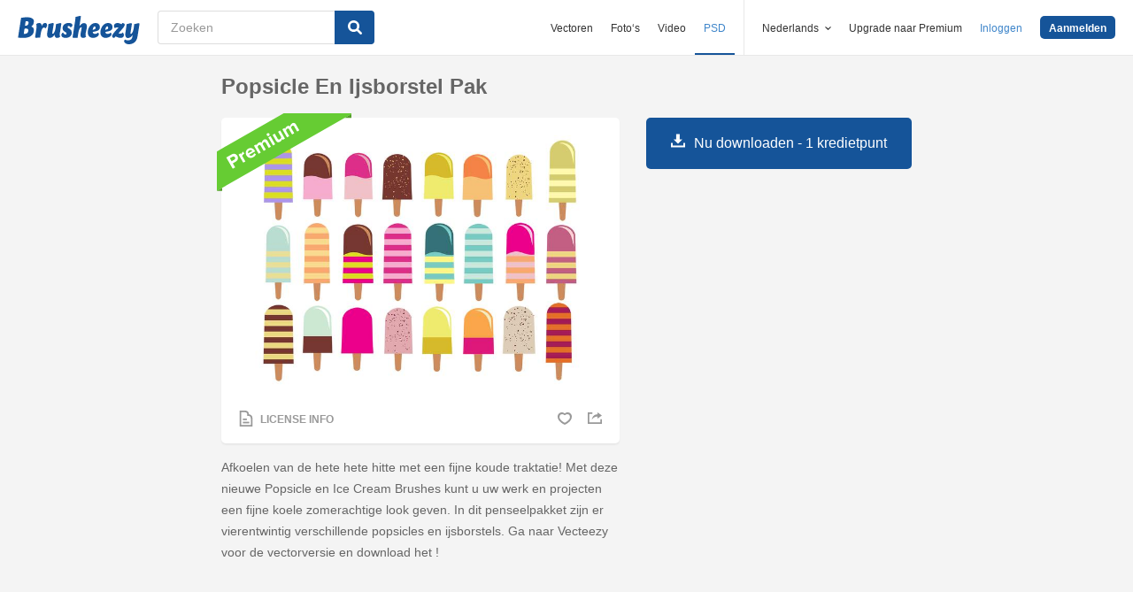

--- FILE ---
content_type: text/html; charset=utf-8
request_url: https://nl.brusheezy.com/borstels/21287-popsicle-en-ijsborstel-pak
body_size: 35463
content:
<!DOCTYPE html>
<!--[if lt IE 7]>      <html lang="nl" xmlns:fb="http://developers.facebook.com/schema/" xmlns:og="http://opengraphprotocol.org/schema/" class="no-js lt-ie9 lt-ie8 lt-ie7"> <![endif]-->
<!--[if IE 7]>         <html lang="nl" xmlns:fb="http://developers.facebook.com/schema/" xmlns:og="http://opengraphprotocol.org/schema/" class="no-js lt-ie9 lt-ie8"> <![endif]-->
<!--[if IE 8]>         <html lang="nl" xmlns:fb="http://developers.facebook.com/schema/" xmlns:og="http://opengraphprotocol.org/schema/" class="no-js lt-ie9"> <![endif]-->
<!--[if IE 9]>         <html lang="nl" xmlns:fb="http://developers.facebook.com/schema/" xmlns:og="http://opengraphprotocol.org/schema/" class="no-js ie9"> <![endif]-->
<!--[if gt IE 9]><!--> <html lang="nl" xmlns:fb="http://developers.facebook.com/schema/" xmlns:og="http://opengraphprotocol.org/schema/" class="no-js"> <!--<![endif]-->
  <head>
	  <script type="text/javascript">window.country_code = "US";window.remote_ip_address = '3.138.36.218'</script>
        <link rel="alternate" href="https://www.brusheezy.com/brushes/21287-popsicle-and-ice-cream-brush-pack" hreflang="en" />
    <link rel="alternate" href="https://es.brusheezy.com/cepillos/21287-popsicle-y-paquete-de-cepillo-de-helado" hreflang="es" />
    <link rel="alternate" href="https://pt.brusheezy.com/pinceis/21287-pacote-de-pinceis-e-sorvete" hreflang="pt-BR" />
    <link rel="alternate" href="https://de.brusheezy.com/bursten/21287-popsicle-und-eiscreme" hreflang="de" />
    <link rel="alternate" href="https://fr.brusheezy.com/pinceaux/21287-paquet-de-brosse-a-pates-et-glaces" hreflang="fr" />
    <link rel="alternate" href="https://nl.brusheezy.com/borstels/21287-popsicle-en-ijsborstel-pak" hreflang="nl" />
    <link rel="alternate" href="https://sv.brusheezy.com/borstar/21287-popsicle-och-ice-cream-brush-pack" hreflang="sv" />
    <link rel="alternate" href="https://www.brusheezy.com/brushes/21287-popsicle-and-ice-cream-brush-pack" hreflang="x-default" />

    
    <link rel="dns-prefetch" href="//static.brusheezy.com">
    <meta charset="utf-8">
    <meta http-equiv="X-UA-Compatible" content="IE=edge,chrome=1">
<script>window.NREUM||(NREUM={});NREUM.info={"beacon":"bam.nr-data.net","errorBeacon":"bam.nr-data.net","licenseKey":"NRJS-e38a0a5d9f3d7a161d2","applicationID":"682498450","transactionName":"J1kMFkBaWF9cREoQVxdZFxBRUEccSl4KFQ==","queueTime":0,"applicationTime":168,"agent":""}</script>
<script>(window.NREUM||(NREUM={})).init={ajax:{deny_list:["bam.nr-data.net"]},feature_flags:["soft_nav"]};(window.NREUM||(NREUM={})).loader_config={licenseKey:"NRJS-e38a0a5d9f3d7a161d2",applicationID:"682498450",browserID:"682498528"};;/*! For license information please see nr-loader-rum-1.306.0.min.js.LICENSE.txt */
(()=>{var e,t,r={122:(e,t,r)=>{"use strict";r.d(t,{a:()=>i});var n=r(944);function i(e,t){try{if(!e||"object"!=typeof e)return(0,n.R)(3);if(!t||"object"!=typeof t)return(0,n.R)(4);const r=Object.create(Object.getPrototypeOf(t),Object.getOwnPropertyDescriptors(t)),a=0===Object.keys(r).length?e:r;for(let o in a)if(void 0!==e[o])try{if(null===e[o]){r[o]=null;continue}Array.isArray(e[o])&&Array.isArray(t[o])?r[o]=Array.from(new Set([...e[o],...t[o]])):"object"==typeof e[o]&&"object"==typeof t[o]?r[o]=i(e[o],t[o]):r[o]=e[o]}catch(e){r[o]||(0,n.R)(1,e)}return r}catch(e){(0,n.R)(2,e)}}},154:(e,t,r)=>{"use strict";r.d(t,{OF:()=>c,RI:()=>i,WN:()=>u,bv:()=>a,eN:()=>l,gm:()=>o,mw:()=>s,sb:()=>d});var n=r(863);const i="undefined"!=typeof window&&!!window.document,a="undefined"!=typeof WorkerGlobalScope&&("undefined"!=typeof self&&self instanceof WorkerGlobalScope&&self.navigator instanceof WorkerNavigator||"undefined"!=typeof globalThis&&globalThis instanceof WorkerGlobalScope&&globalThis.navigator instanceof WorkerNavigator),o=i?window:"undefined"!=typeof WorkerGlobalScope&&("undefined"!=typeof self&&self instanceof WorkerGlobalScope&&self||"undefined"!=typeof globalThis&&globalThis instanceof WorkerGlobalScope&&globalThis),s=Boolean("hidden"===o?.document?.visibilityState),c=/iPad|iPhone|iPod/.test(o.navigator?.userAgent),d=c&&"undefined"==typeof SharedWorker,u=((()=>{const e=o.navigator?.userAgent?.match(/Firefox[/\s](\d+\.\d+)/);Array.isArray(e)&&e.length>=2&&e[1]})(),Date.now()-(0,n.t)()),l=()=>"undefined"!=typeof PerformanceNavigationTiming&&o?.performance?.getEntriesByType("navigation")?.[0]?.responseStart},163:(e,t,r)=>{"use strict";r.d(t,{j:()=>E});var n=r(384),i=r(741);var a=r(555);r(860).K7.genericEvents;const o="experimental.resources",s="register",c=e=>{if(!e||"string"!=typeof e)return!1;try{document.createDocumentFragment().querySelector(e)}catch{return!1}return!0};var d=r(614),u=r(944),l=r(122);const f="[data-nr-mask]",g=e=>(0,l.a)(e,(()=>{const e={feature_flags:[],experimental:{allow_registered_children:!1,resources:!1},mask_selector:"*",block_selector:"[data-nr-block]",mask_input_options:{color:!1,date:!1,"datetime-local":!1,email:!1,month:!1,number:!1,range:!1,search:!1,tel:!1,text:!1,time:!1,url:!1,week:!1,textarea:!1,select:!1,password:!0}};return{ajax:{deny_list:void 0,block_internal:!0,enabled:!0,autoStart:!0},api:{get allow_registered_children(){return e.feature_flags.includes(s)||e.experimental.allow_registered_children},set allow_registered_children(t){e.experimental.allow_registered_children=t},duplicate_registered_data:!1},browser_consent_mode:{enabled:!1},distributed_tracing:{enabled:void 0,exclude_newrelic_header:void 0,cors_use_newrelic_header:void 0,cors_use_tracecontext_headers:void 0,allowed_origins:void 0},get feature_flags(){return e.feature_flags},set feature_flags(t){e.feature_flags=t},generic_events:{enabled:!0,autoStart:!0},harvest:{interval:30},jserrors:{enabled:!0,autoStart:!0},logging:{enabled:!0,autoStart:!0},metrics:{enabled:!0,autoStart:!0},obfuscate:void 0,page_action:{enabled:!0},page_view_event:{enabled:!0,autoStart:!0},page_view_timing:{enabled:!0,autoStart:!0},performance:{capture_marks:!1,capture_measures:!1,capture_detail:!0,resources:{get enabled(){return e.feature_flags.includes(o)||e.experimental.resources},set enabled(t){e.experimental.resources=t},asset_types:[],first_party_domains:[],ignore_newrelic:!0}},privacy:{cookies_enabled:!0},proxy:{assets:void 0,beacon:void 0},session:{expiresMs:d.wk,inactiveMs:d.BB},session_replay:{autoStart:!0,enabled:!1,preload:!1,sampling_rate:10,error_sampling_rate:100,collect_fonts:!1,inline_images:!1,fix_stylesheets:!0,mask_all_inputs:!0,get mask_text_selector(){return e.mask_selector},set mask_text_selector(t){c(t)?e.mask_selector="".concat(t,",").concat(f):""===t||null===t?e.mask_selector=f:(0,u.R)(5,t)},get block_class(){return"nr-block"},get ignore_class(){return"nr-ignore"},get mask_text_class(){return"nr-mask"},get block_selector(){return e.block_selector},set block_selector(t){c(t)?e.block_selector+=",".concat(t):""!==t&&(0,u.R)(6,t)},get mask_input_options(){return e.mask_input_options},set mask_input_options(t){t&&"object"==typeof t?e.mask_input_options={...t,password:!0}:(0,u.R)(7,t)}},session_trace:{enabled:!0,autoStart:!0},soft_navigations:{enabled:!0,autoStart:!0},spa:{enabled:!0,autoStart:!0},ssl:void 0,user_actions:{enabled:!0,elementAttributes:["id","className","tagName","type"]}}})());var p=r(154),m=r(324);let h=0;const v={buildEnv:m.F3,distMethod:m.Xs,version:m.xv,originTime:p.WN},b={consented:!1},y={appMetadata:{},get consented(){return this.session?.state?.consent||b.consented},set consented(e){b.consented=e},customTransaction:void 0,denyList:void 0,disabled:!1,harvester:void 0,isolatedBacklog:!1,isRecording:!1,loaderType:void 0,maxBytes:3e4,obfuscator:void 0,onerror:void 0,ptid:void 0,releaseIds:{},session:void 0,timeKeeper:void 0,registeredEntities:[],jsAttributesMetadata:{bytes:0},get harvestCount(){return++h}},_=e=>{const t=(0,l.a)(e,y),r=Object.keys(v).reduce((e,t)=>(e[t]={value:v[t],writable:!1,configurable:!0,enumerable:!0},e),{});return Object.defineProperties(t,r)};var w=r(701);const x=e=>{const t=e.startsWith("http");e+="/",r.p=t?e:"https://"+e};var S=r(836),k=r(241);const R={accountID:void 0,trustKey:void 0,agentID:void 0,licenseKey:void 0,applicationID:void 0,xpid:void 0},A=e=>(0,l.a)(e,R),T=new Set;function E(e,t={},r,o){let{init:s,info:c,loader_config:d,runtime:u={},exposed:l=!0}=t;if(!c){const e=(0,n.pV)();s=e.init,c=e.info,d=e.loader_config}e.init=g(s||{}),e.loader_config=A(d||{}),c.jsAttributes??={},p.bv&&(c.jsAttributes.isWorker=!0),e.info=(0,a.D)(c);const f=e.init,m=[c.beacon,c.errorBeacon];T.has(e.agentIdentifier)||(f.proxy.assets&&(x(f.proxy.assets),m.push(f.proxy.assets)),f.proxy.beacon&&m.push(f.proxy.beacon),e.beacons=[...m],function(e){const t=(0,n.pV)();Object.getOwnPropertyNames(i.W.prototype).forEach(r=>{const n=i.W.prototype[r];if("function"!=typeof n||"constructor"===n)return;let a=t[r];e[r]&&!1!==e.exposed&&"micro-agent"!==e.runtime?.loaderType&&(t[r]=(...t)=>{const n=e[r](...t);return a?a(...t):n})})}(e),(0,n.US)("activatedFeatures",w.B),e.runSoftNavOverSpa&&=!0===f.soft_navigations.enabled&&f.feature_flags.includes("soft_nav")),u.denyList=[...f.ajax.deny_list||[],...f.ajax.block_internal?m:[]],u.ptid=e.agentIdentifier,u.loaderType=r,e.runtime=_(u),T.has(e.agentIdentifier)||(e.ee=S.ee.get(e.agentIdentifier),e.exposed=l,(0,k.W)({agentIdentifier:e.agentIdentifier,drained:!!w.B?.[e.agentIdentifier],type:"lifecycle",name:"initialize",feature:void 0,data:e.config})),T.add(e.agentIdentifier)}},234:(e,t,r)=>{"use strict";r.d(t,{W:()=>a});var n=r(836),i=r(687);class a{constructor(e,t){this.agentIdentifier=e,this.ee=n.ee.get(e),this.featureName=t,this.blocked=!1}deregisterDrain(){(0,i.x3)(this.agentIdentifier,this.featureName)}}},241:(e,t,r)=>{"use strict";r.d(t,{W:()=>a});var n=r(154);const i="newrelic";function a(e={}){try{n.gm.dispatchEvent(new CustomEvent(i,{detail:e}))}catch(e){}}},261:(e,t,r)=>{"use strict";r.d(t,{$9:()=>d,BL:()=>s,CH:()=>g,Dl:()=>_,Fw:()=>y,PA:()=>h,Pl:()=>n,Pv:()=>k,Tb:()=>l,U2:()=>a,V1:()=>S,Wb:()=>x,bt:()=>b,cD:()=>v,d3:()=>w,dT:()=>c,eY:()=>p,fF:()=>f,hG:()=>i,k6:()=>o,nb:()=>m,o5:()=>u});const n="api-",i="addPageAction",a="addToTrace",o="addRelease",s="finished",c="interaction",d="log",u="noticeError",l="pauseReplay",f="recordCustomEvent",g="recordReplay",p="register",m="setApplicationVersion",h="setCurrentRouteName",v="setCustomAttribute",b="setErrorHandler",y="setPageViewName",_="setUserId",w="start",x="wrapLogger",S="measure",k="consent"},289:(e,t,r)=>{"use strict";r.d(t,{GG:()=>o,Qr:()=>c,sB:()=>s});var n=r(878),i=r(389);function a(){return"undefined"==typeof document||"complete"===document.readyState}function o(e,t){if(a())return e();const r=(0,i.J)(e),o=setInterval(()=>{a()&&(clearInterval(o),r())},500);(0,n.sp)("load",r,t)}function s(e){if(a())return e();(0,n.DD)("DOMContentLoaded",e)}function c(e){if(a())return e();(0,n.sp)("popstate",e)}},324:(e,t,r)=>{"use strict";r.d(t,{F3:()=>i,Xs:()=>a,xv:()=>n});const n="1.306.0",i="PROD",a="CDN"},374:(e,t,r)=>{r.nc=(()=>{try{return document?.currentScript?.nonce}catch(e){}return""})()},384:(e,t,r)=>{"use strict";r.d(t,{NT:()=>o,US:()=>u,Zm:()=>s,bQ:()=>d,dV:()=>c,pV:()=>l});var n=r(154),i=r(863),a=r(910);const o={beacon:"bam.nr-data.net",errorBeacon:"bam.nr-data.net"};function s(){return n.gm.NREUM||(n.gm.NREUM={}),void 0===n.gm.newrelic&&(n.gm.newrelic=n.gm.NREUM),n.gm.NREUM}function c(){let e=s();return e.o||(e.o={ST:n.gm.setTimeout,SI:n.gm.setImmediate||n.gm.setInterval,CT:n.gm.clearTimeout,XHR:n.gm.XMLHttpRequest,REQ:n.gm.Request,EV:n.gm.Event,PR:n.gm.Promise,MO:n.gm.MutationObserver,FETCH:n.gm.fetch,WS:n.gm.WebSocket},(0,a.i)(...Object.values(e.o))),e}function d(e,t){let r=s();r.initializedAgents??={},t.initializedAt={ms:(0,i.t)(),date:new Date},r.initializedAgents[e]=t}function u(e,t){s()[e]=t}function l(){return function(){let e=s();const t=e.info||{};e.info={beacon:o.beacon,errorBeacon:o.errorBeacon,...t}}(),function(){let e=s();const t=e.init||{};e.init={...t}}(),c(),function(){let e=s();const t=e.loader_config||{};e.loader_config={...t}}(),s()}},389:(e,t,r)=>{"use strict";function n(e,t=500,r={}){const n=r?.leading||!1;let i;return(...r)=>{n&&void 0===i&&(e.apply(this,r),i=setTimeout(()=>{i=clearTimeout(i)},t)),n||(clearTimeout(i),i=setTimeout(()=>{e.apply(this,r)},t))}}function i(e){let t=!1;return(...r)=>{t||(t=!0,e.apply(this,r))}}r.d(t,{J:()=>i,s:()=>n})},555:(e,t,r)=>{"use strict";r.d(t,{D:()=>s,f:()=>o});var n=r(384),i=r(122);const a={beacon:n.NT.beacon,errorBeacon:n.NT.errorBeacon,licenseKey:void 0,applicationID:void 0,sa:void 0,queueTime:void 0,applicationTime:void 0,ttGuid:void 0,user:void 0,account:void 0,product:void 0,extra:void 0,jsAttributes:{},userAttributes:void 0,atts:void 0,transactionName:void 0,tNamePlain:void 0};function o(e){try{return!!e.licenseKey&&!!e.errorBeacon&&!!e.applicationID}catch(e){return!1}}const s=e=>(0,i.a)(e,a)},566:(e,t,r)=>{"use strict";r.d(t,{LA:()=>s,bz:()=>o});var n=r(154);const i="xxxxxxxx-xxxx-4xxx-yxxx-xxxxxxxxxxxx";function a(e,t){return e?15&e[t]:16*Math.random()|0}function o(){const e=n.gm?.crypto||n.gm?.msCrypto;let t,r=0;return e&&e.getRandomValues&&(t=e.getRandomValues(new Uint8Array(30))),i.split("").map(e=>"x"===e?a(t,r++).toString(16):"y"===e?(3&a()|8).toString(16):e).join("")}function s(e){const t=n.gm?.crypto||n.gm?.msCrypto;let r,i=0;t&&t.getRandomValues&&(r=t.getRandomValues(new Uint8Array(e)));const o=[];for(var s=0;s<e;s++)o.push(a(r,i++).toString(16));return o.join("")}},606:(e,t,r)=>{"use strict";r.d(t,{i:()=>a});var n=r(908);a.on=o;var i=a.handlers={};function a(e,t,r,a){o(a||n.d,i,e,t,r)}function o(e,t,r,i,a){a||(a="feature"),e||(e=n.d);var o=t[a]=t[a]||{};(o[r]=o[r]||[]).push([e,i])}},607:(e,t,r)=>{"use strict";r.d(t,{W:()=>n});const n=(0,r(566).bz)()},614:(e,t,r)=>{"use strict";r.d(t,{BB:()=>o,H3:()=>n,g:()=>d,iL:()=>c,tS:()=>s,uh:()=>i,wk:()=>a});const n="NRBA",i="SESSION",a=144e5,o=18e5,s={STARTED:"session-started",PAUSE:"session-pause",RESET:"session-reset",RESUME:"session-resume",UPDATE:"session-update"},c={SAME_TAB:"same-tab",CROSS_TAB:"cross-tab"},d={OFF:0,FULL:1,ERROR:2}},630:(e,t,r)=>{"use strict";r.d(t,{T:()=>n});const n=r(860).K7.pageViewEvent},646:(e,t,r)=>{"use strict";r.d(t,{y:()=>n});class n{constructor(e){this.contextId=e}}},687:(e,t,r)=>{"use strict";r.d(t,{Ak:()=>d,Ze:()=>f,x3:()=>u});var n=r(241),i=r(836),a=r(606),o=r(860),s=r(646);const c={};function d(e,t){const r={staged:!1,priority:o.P3[t]||0};l(e),c[e].get(t)||c[e].set(t,r)}function u(e,t){e&&c[e]&&(c[e].get(t)&&c[e].delete(t),p(e,t,!1),c[e].size&&g(e))}function l(e){if(!e)throw new Error("agentIdentifier required");c[e]||(c[e]=new Map)}function f(e="",t="feature",r=!1){if(l(e),!e||!c[e].get(t)||r)return p(e,t);c[e].get(t).staged=!0,g(e)}function g(e){const t=Array.from(c[e]);t.every(([e,t])=>t.staged)&&(t.sort((e,t)=>e[1].priority-t[1].priority),t.forEach(([t])=>{c[e].delete(t),p(e,t)}))}function p(e,t,r=!0){const o=e?i.ee.get(e):i.ee,c=a.i.handlers;if(!o.aborted&&o.backlog&&c){if((0,n.W)({agentIdentifier:e,type:"lifecycle",name:"drain",feature:t}),r){const e=o.backlog[t],r=c[t];if(r){for(let t=0;e&&t<e.length;++t)m(e[t],r);Object.entries(r).forEach(([e,t])=>{Object.values(t||{}).forEach(t=>{t[0]?.on&&t[0]?.context()instanceof s.y&&t[0].on(e,t[1])})})}}o.isolatedBacklog||delete c[t],o.backlog[t]=null,o.emit("drain-"+t,[])}}function m(e,t){var r=e[1];Object.values(t[r]||{}).forEach(t=>{var r=e[0];if(t[0]===r){var n=t[1],i=e[3],a=e[2];n.apply(i,a)}})}},699:(e,t,r)=>{"use strict";r.d(t,{It:()=>a,KC:()=>s,No:()=>i,qh:()=>o});var n=r(860);const i=16e3,a=1e6,o="SESSION_ERROR",s={[n.K7.logging]:!0,[n.K7.genericEvents]:!1,[n.K7.jserrors]:!1,[n.K7.ajax]:!1}},701:(e,t,r)=>{"use strict";r.d(t,{B:()=>a,t:()=>o});var n=r(241);const i=new Set,a={};function o(e,t){const r=t.agentIdentifier;a[r]??={},e&&"object"==typeof e&&(i.has(r)||(t.ee.emit("rumresp",[e]),a[r]=e,i.add(r),(0,n.W)({agentIdentifier:r,loaded:!0,drained:!0,type:"lifecycle",name:"load",feature:void 0,data:e})))}},741:(e,t,r)=>{"use strict";r.d(t,{W:()=>a});var n=r(944),i=r(261);class a{#e(e,...t){if(this[e]!==a.prototype[e])return this[e](...t);(0,n.R)(35,e)}addPageAction(e,t){return this.#e(i.hG,e,t)}register(e){return this.#e(i.eY,e)}recordCustomEvent(e,t){return this.#e(i.fF,e,t)}setPageViewName(e,t){return this.#e(i.Fw,e,t)}setCustomAttribute(e,t,r){return this.#e(i.cD,e,t,r)}noticeError(e,t){return this.#e(i.o5,e,t)}setUserId(e){return this.#e(i.Dl,e)}setApplicationVersion(e){return this.#e(i.nb,e)}setErrorHandler(e){return this.#e(i.bt,e)}addRelease(e,t){return this.#e(i.k6,e,t)}log(e,t){return this.#e(i.$9,e,t)}start(){return this.#e(i.d3)}finished(e){return this.#e(i.BL,e)}recordReplay(){return this.#e(i.CH)}pauseReplay(){return this.#e(i.Tb)}addToTrace(e){return this.#e(i.U2,e)}setCurrentRouteName(e){return this.#e(i.PA,e)}interaction(e){return this.#e(i.dT,e)}wrapLogger(e,t,r){return this.#e(i.Wb,e,t,r)}measure(e,t){return this.#e(i.V1,e,t)}consent(e){return this.#e(i.Pv,e)}}},782:(e,t,r)=>{"use strict";r.d(t,{T:()=>n});const n=r(860).K7.pageViewTiming},836:(e,t,r)=>{"use strict";r.d(t,{P:()=>s,ee:()=>c});var n=r(384),i=r(990),a=r(646),o=r(607);const s="nr@context:".concat(o.W),c=function e(t,r){var n={},o={},u={},l=!1;try{l=16===r.length&&d.initializedAgents?.[r]?.runtime.isolatedBacklog}catch(e){}var f={on:p,addEventListener:p,removeEventListener:function(e,t){var r=n[e];if(!r)return;for(var i=0;i<r.length;i++)r[i]===t&&r.splice(i,1)},emit:function(e,r,n,i,a){!1!==a&&(a=!0);if(c.aborted&&!i)return;t&&a&&t.emit(e,r,n);var s=g(n);m(e).forEach(e=>{e.apply(s,r)});var d=v()[o[e]];d&&d.push([f,e,r,s]);return s},get:h,listeners:m,context:g,buffer:function(e,t){const r=v();if(t=t||"feature",f.aborted)return;Object.entries(e||{}).forEach(([e,n])=>{o[n]=t,t in r||(r[t]=[])})},abort:function(){f._aborted=!0,Object.keys(f.backlog).forEach(e=>{delete f.backlog[e]})},isBuffering:function(e){return!!v()[o[e]]},debugId:r,backlog:l?{}:t&&"object"==typeof t.backlog?t.backlog:{},isolatedBacklog:l};return Object.defineProperty(f,"aborted",{get:()=>{let e=f._aborted||!1;return e||(t&&(e=t.aborted),e)}}),f;function g(e){return e&&e instanceof a.y?e:e?(0,i.I)(e,s,()=>new a.y(s)):new a.y(s)}function p(e,t){n[e]=m(e).concat(t)}function m(e){return n[e]||[]}function h(t){return u[t]=u[t]||e(f,t)}function v(){return f.backlog}}(void 0,"globalEE"),d=(0,n.Zm)();d.ee||(d.ee=c)},843:(e,t,r)=>{"use strict";r.d(t,{G:()=>a,u:()=>i});var n=r(878);function i(e,t=!1,r,i){(0,n.DD)("visibilitychange",function(){if(t)return void("hidden"===document.visibilityState&&e());e(document.visibilityState)},r,i)}function a(e,t,r){(0,n.sp)("pagehide",e,t,r)}},860:(e,t,r)=>{"use strict";r.d(t,{$J:()=>u,K7:()=>c,P3:()=>d,XX:()=>i,Yy:()=>s,df:()=>a,qY:()=>n,v4:()=>o});const n="events",i="jserrors",a="browser/blobs",o="rum",s="browser/logs",c={ajax:"ajax",genericEvents:"generic_events",jserrors:i,logging:"logging",metrics:"metrics",pageAction:"page_action",pageViewEvent:"page_view_event",pageViewTiming:"page_view_timing",sessionReplay:"session_replay",sessionTrace:"session_trace",softNav:"soft_navigations",spa:"spa"},d={[c.pageViewEvent]:1,[c.pageViewTiming]:2,[c.metrics]:3,[c.jserrors]:4,[c.spa]:5,[c.ajax]:6,[c.sessionTrace]:7,[c.softNav]:8,[c.sessionReplay]:9,[c.logging]:10,[c.genericEvents]:11},u={[c.pageViewEvent]:o,[c.pageViewTiming]:n,[c.ajax]:n,[c.spa]:n,[c.softNav]:n,[c.metrics]:i,[c.jserrors]:i,[c.sessionTrace]:a,[c.sessionReplay]:a,[c.logging]:s,[c.genericEvents]:"ins"}},863:(e,t,r)=>{"use strict";function n(){return Math.floor(performance.now())}r.d(t,{t:()=>n})},878:(e,t,r)=>{"use strict";function n(e,t){return{capture:e,passive:!1,signal:t}}function i(e,t,r=!1,i){window.addEventListener(e,t,n(r,i))}function a(e,t,r=!1,i){document.addEventListener(e,t,n(r,i))}r.d(t,{DD:()=>a,jT:()=>n,sp:()=>i})},908:(e,t,r)=>{"use strict";r.d(t,{d:()=>n,p:()=>i});var n=r(836).ee.get("handle");function i(e,t,r,i,a){a?(a.buffer([e],i),a.emit(e,t,r)):(n.buffer([e],i),n.emit(e,t,r))}},910:(e,t,r)=>{"use strict";r.d(t,{i:()=>a});var n=r(944);const i=new Map;function a(...e){return e.every(e=>{if(i.has(e))return i.get(e);const t="function"==typeof e?e.toString():"",r=t.includes("[native code]"),a=t.includes("nrWrapper");return r||a||(0,n.R)(64,e?.name||t),i.set(e,r),r})}},944:(e,t,r)=>{"use strict";r.d(t,{R:()=>i});var n=r(241);function i(e,t){"function"==typeof console.debug&&(console.debug("New Relic Warning: https://github.com/newrelic/newrelic-browser-agent/blob/main/docs/warning-codes.md#".concat(e),t),(0,n.W)({agentIdentifier:null,drained:null,type:"data",name:"warn",feature:"warn",data:{code:e,secondary:t}}))}},969:(e,t,r)=>{"use strict";r.d(t,{TZ:()=>n,XG:()=>s,rs:()=>i,xV:()=>o,z_:()=>a});const n=r(860).K7.metrics,i="sm",a="cm",o="storeSupportabilityMetrics",s="storeEventMetrics"},990:(e,t,r)=>{"use strict";r.d(t,{I:()=>i});var n=Object.prototype.hasOwnProperty;function i(e,t,r){if(n.call(e,t))return e[t];var i=r();if(Object.defineProperty&&Object.keys)try{return Object.defineProperty(e,t,{value:i,writable:!0,enumerable:!1}),i}catch(e){}return e[t]=i,i}}},n={};function i(e){var t=n[e];if(void 0!==t)return t.exports;var a=n[e]={exports:{}};return r[e](a,a.exports,i),a.exports}i.m=r,i.d=(e,t)=>{for(var r in t)i.o(t,r)&&!i.o(e,r)&&Object.defineProperty(e,r,{enumerable:!0,get:t[r]})},i.f={},i.e=e=>Promise.all(Object.keys(i.f).reduce((t,r)=>(i.f[r](e,t),t),[])),i.u=e=>"nr-rum-1.306.0.min.js",i.o=(e,t)=>Object.prototype.hasOwnProperty.call(e,t),e={},t="NRBA-1.306.0.PROD:",i.l=(r,n,a,o)=>{if(e[r])e[r].push(n);else{var s,c;if(void 0!==a)for(var d=document.getElementsByTagName("script"),u=0;u<d.length;u++){var l=d[u];if(l.getAttribute("src")==r||l.getAttribute("data-webpack")==t+a){s=l;break}}if(!s){c=!0;var f={296:"sha512-XHJAyYwsxAD4jnOFenBf2aq49/pv28jKOJKs7YGQhagYYI2Zk8nHflZPdd7WiilkmEkgIZQEFX4f1AJMoyzKwA=="};(s=document.createElement("script")).charset="utf-8",i.nc&&s.setAttribute("nonce",i.nc),s.setAttribute("data-webpack",t+a),s.src=r,0!==s.src.indexOf(window.location.origin+"/")&&(s.crossOrigin="anonymous"),f[o]&&(s.integrity=f[o])}e[r]=[n];var g=(t,n)=>{s.onerror=s.onload=null,clearTimeout(p);var i=e[r];if(delete e[r],s.parentNode&&s.parentNode.removeChild(s),i&&i.forEach(e=>e(n)),t)return t(n)},p=setTimeout(g.bind(null,void 0,{type:"timeout",target:s}),12e4);s.onerror=g.bind(null,s.onerror),s.onload=g.bind(null,s.onload),c&&document.head.appendChild(s)}},i.r=e=>{"undefined"!=typeof Symbol&&Symbol.toStringTag&&Object.defineProperty(e,Symbol.toStringTag,{value:"Module"}),Object.defineProperty(e,"__esModule",{value:!0})},i.p="https://js-agent.newrelic.com/",(()=>{var e={374:0,840:0};i.f.j=(t,r)=>{var n=i.o(e,t)?e[t]:void 0;if(0!==n)if(n)r.push(n[2]);else{var a=new Promise((r,i)=>n=e[t]=[r,i]);r.push(n[2]=a);var o=i.p+i.u(t),s=new Error;i.l(o,r=>{if(i.o(e,t)&&(0!==(n=e[t])&&(e[t]=void 0),n)){var a=r&&("load"===r.type?"missing":r.type),o=r&&r.target&&r.target.src;s.message="Loading chunk "+t+" failed: ("+a+": "+o+")",s.name="ChunkLoadError",s.type=a,s.request=o,n[1](s)}},"chunk-"+t,t)}};var t=(t,r)=>{var n,a,[o,s,c]=r,d=0;if(o.some(t=>0!==e[t])){for(n in s)i.o(s,n)&&(i.m[n]=s[n]);if(c)c(i)}for(t&&t(r);d<o.length;d++)a=o[d],i.o(e,a)&&e[a]&&e[a][0](),e[a]=0},r=self["webpackChunk:NRBA-1.306.0.PROD"]=self["webpackChunk:NRBA-1.306.0.PROD"]||[];r.forEach(t.bind(null,0)),r.push=t.bind(null,r.push.bind(r))})(),(()=>{"use strict";i(374);var e=i(566),t=i(741);class r extends t.W{agentIdentifier=(0,e.LA)(16)}var n=i(860);const a=Object.values(n.K7);var o=i(163);var s=i(908),c=i(863),d=i(261),u=i(241),l=i(944),f=i(701),g=i(969);function p(e,t,i,a){const o=a||i;!o||o[e]&&o[e]!==r.prototype[e]||(o[e]=function(){(0,s.p)(g.xV,["API/"+e+"/called"],void 0,n.K7.metrics,i.ee),(0,u.W)({agentIdentifier:i.agentIdentifier,drained:!!f.B?.[i.agentIdentifier],type:"data",name:"api",feature:d.Pl+e,data:{}});try{return t.apply(this,arguments)}catch(e){(0,l.R)(23,e)}})}function m(e,t,r,n,i){const a=e.info;null===r?delete a.jsAttributes[t]:a.jsAttributes[t]=r,(i||null===r)&&(0,s.p)(d.Pl+n,[(0,c.t)(),t,r],void 0,"session",e.ee)}var h=i(687),v=i(234),b=i(289),y=i(154),_=i(384);const w=e=>y.RI&&!0===e?.privacy.cookies_enabled;function x(e){return!!(0,_.dV)().o.MO&&w(e)&&!0===e?.session_trace.enabled}var S=i(389),k=i(699);class R extends v.W{constructor(e,t){super(e.agentIdentifier,t),this.agentRef=e,this.abortHandler=void 0,this.featAggregate=void 0,this.loadedSuccessfully=void 0,this.onAggregateImported=new Promise(e=>{this.loadedSuccessfully=e}),this.deferred=Promise.resolve(),!1===e.init[this.featureName].autoStart?this.deferred=new Promise((t,r)=>{this.ee.on("manual-start-all",(0,S.J)(()=>{(0,h.Ak)(e.agentIdentifier,this.featureName),t()}))}):(0,h.Ak)(e.agentIdentifier,t)}importAggregator(e,t,r={}){if(this.featAggregate)return;const n=async()=>{let n;await this.deferred;try{if(w(e.init)){const{setupAgentSession:t}=await i.e(296).then(i.bind(i,305));n=t(e)}}catch(e){(0,l.R)(20,e),this.ee.emit("internal-error",[e]),(0,s.p)(k.qh,[e],void 0,this.featureName,this.ee)}try{if(!this.#t(this.featureName,n,e.init))return(0,h.Ze)(this.agentIdentifier,this.featureName),void this.loadedSuccessfully(!1);const{Aggregate:i}=await t();this.featAggregate=new i(e,r),e.runtime.harvester.initializedAggregates.push(this.featAggregate),this.loadedSuccessfully(!0)}catch(e){(0,l.R)(34,e),this.abortHandler?.(),(0,h.Ze)(this.agentIdentifier,this.featureName,!0),this.loadedSuccessfully(!1),this.ee&&this.ee.abort()}};y.RI?(0,b.GG)(()=>n(),!0):n()}#t(e,t,r){if(this.blocked)return!1;switch(e){case n.K7.sessionReplay:return x(r)&&!!t;case n.K7.sessionTrace:return!!t;default:return!0}}}var A=i(630),T=i(614);class E extends R{static featureName=A.T;constructor(e){var t;super(e,A.T),this.setupInspectionEvents(e.agentIdentifier),t=e,p(d.Fw,function(e,r){"string"==typeof e&&("/"!==e.charAt(0)&&(e="/"+e),t.runtime.customTransaction=(r||"http://custom.transaction")+e,(0,s.p)(d.Pl+d.Fw,[(0,c.t)()],void 0,void 0,t.ee))},t),this.importAggregator(e,()=>i.e(296).then(i.bind(i,943)))}setupInspectionEvents(e){const t=(t,r)=>{t&&(0,u.W)({agentIdentifier:e,timeStamp:t.timeStamp,loaded:"complete"===t.target.readyState,type:"window",name:r,data:t.target.location+""})};(0,b.sB)(e=>{t(e,"DOMContentLoaded")}),(0,b.GG)(e=>{t(e,"load")}),(0,b.Qr)(e=>{t(e,"navigate")}),this.ee.on(T.tS.UPDATE,(t,r)=>{(0,u.W)({agentIdentifier:e,type:"lifecycle",name:"session",data:r})})}}var N=i(843),I=i(782);class j extends R{static featureName=I.T;constructor(e){super(e,I.T),y.RI&&((0,N.u)(()=>(0,s.p)("docHidden",[(0,c.t)()],void 0,I.T,this.ee),!0),(0,N.G)(()=>(0,s.p)("winPagehide",[(0,c.t)()],void 0,I.T,this.ee)),this.importAggregator(e,()=>i.e(296).then(i.bind(i,117))))}}class P extends R{static featureName=g.TZ;constructor(e){super(e,g.TZ),y.RI&&document.addEventListener("securitypolicyviolation",e=>{(0,s.p)(g.xV,["Generic/CSPViolation/Detected"],void 0,this.featureName,this.ee)}),this.importAggregator(e,()=>i.e(296).then(i.bind(i,623)))}}new class extends r{constructor(e){var t;(super(),y.gm)?(this.features={},(0,_.bQ)(this.agentIdentifier,this),this.desiredFeatures=new Set(e.features||[]),this.desiredFeatures.add(E),this.runSoftNavOverSpa=[...this.desiredFeatures].some(e=>e.featureName===n.K7.softNav),(0,o.j)(this,e,e.loaderType||"agent"),t=this,p(d.cD,function(e,r,n=!1){if("string"==typeof e){if(["string","number","boolean"].includes(typeof r)||null===r)return m(t,e,r,d.cD,n);(0,l.R)(40,typeof r)}else(0,l.R)(39,typeof e)},t),function(e){p(d.Dl,function(t){if("string"==typeof t||null===t)return m(e,"enduser.id",t,d.Dl,!0);(0,l.R)(41,typeof t)},e)}(this),function(e){p(d.nb,function(t){if("string"==typeof t||null===t)return m(e,"application.version",t,d.nb,!1);(0,l.R)(42,typeof t)},e)}(this),function(e){p(d.d3,function(){e.ee.emit("manual-start-all")},e)}(this),function(e){p(d.Pv,function(t=!0){if("boolean"==typeof t){if((0,s.p)(d.Pl+d.Pv,[t],void 0,"session",e.ee),e.runtime.consented=t,t){const t=e.features.page_view_event;t.onAggregateImported.then(e=>{const r=t.featAggregate;e&&!r.sentRum&&r.sendRum()})}}else(0,l.R)(65,typeof t)},e)}(this),this.run()):(0,l.R)(21)}get config(){return{info:this.info,init:this.init,loader_config:this.loader_config,runtime:this.runtime}}get api(){return this}run(){try{const e=function(e){const t={};return a.forEach(r=>{t[r]=!!e[r]?.enabled}),t}(this.init),t=[...this.desiredFeatures];t.sort((e,t)=>n.P3[e.featureName]-n.P3[t.featureName]),t.forEach(t=>{if(!e[t.featureName]&&t.featureName!==n.K7.pageViewEvent)return;if(this.runSoftNavOverSpa&&t.featureName===n.K7.spa)return;if(!this.runSoftNavOverSpa&&t.featureName===n.K7.softNav)return;const r=function(e){switch(e){case n.K7.ajax:return[n.K7.jserrors];case n.K7.sessionTrace:return[n.K7.ajax,n.K7.pageViewEvent];case n.K7.sessionReplay:return[n.K7.sessionTrace];case n.K7.pageViewTiming:return[n.K7.pageViewEvent];default:return[]}}(t.featureName).filter(e=>!(e in this.features));r.length>0&&(0,l.R)(36,{targetFeature:t.featureName,missingDependencies:r}),this.features[t.featureName]=new t(this)})}catch(e){(0,l.R)(22,e);for(const e in this.features)this.features[e].abortHandler?.();const t=(0,_.Zm)();delete t.initializedAgents[this.agentIdentifier]?.features,delete this.sharedAggregator;return t.ee.get(this.agentIdentifier).abort(),!1}}}({features:[E,j,P],loaderType:"lite"})})()})();</script>
    <meta name="viewport" content="width=device-width, initial-scale=1.0, minimum-scale=1.0" />
    <title>Popsicle en ijsborstel pak - Gratis Photoshop-penselen bij Brusheezy!</title>
<meta content="Photoshop-penselen - Brusheezy heeft een gigantische collectie van Photoshop-penselen, -patronen, -textures, -actions, -vormen, -stijlen, -kleurovergangen én PSD&#x27;s om te downloaden, of om te delen!" name="description" />
<meta content="brusheezy" name="twitter:site" />
<meta content="brusheezy" name="twitter:creator" />
<meta content="summary_large_image" name="twitter:card" />
<meta content="https://static.brusheezy.com/system/resources/previews/000/021/287/original/popsicle-and-ice-cream-brush-pack-photoshop-brushes.jpg" name="twitter:image" />
<meta content="Brusheezy" property="og:site_name" />
<meta content="Popsicle en ijsborstel pak" property="og:title" />
<meta content="https://nl.brusheezy.com/borstels/21287-popsicle-en-ijsborstel-pak" property="og:url" />
<meta content="nl_NL" property="og:locale" />
<meta content="en_US" property="og:locale:alternate" />
<meta content="de_DE" property="og:locale:alternate" />
<meta content="es_ES" property="og:locale:alternate" />
<meta content="fr_FR" property="og:locale:alternate" />
<meta content="pt_BR" property="og:locale:alternate" />
<meta content="sv_SE" property="og:locale:alternate" />
<meta content="https://static.brusheezy.com/system/resources/previews/000/021/287/original/popsicle-and-ice-cream-brush-pack-photoshop-brushes.jpg" property="og:image" />
    <link href="/favicon.ico" rel="shortcut icon"></link><link href="/favicon.png" rel="icon" sizes="48x48" type="image/png"></link><link href="/apple-touch-icon-precomposed.png" rel="apple-touch-icon-precomposed"></link>
    <link href="https://maxcdn.bootstrapcdn.com/font-awesome/4.6.3/css/font-awesome.min.css" media="screen" rel="stylesheet" type="text/css" />
    <script src="https://static.brusheezy.com/assets/modernizr.custom.83825-93372fb200ead74f1d44254d993c5440.js" type="text/javascript"></script>
    <link href="https://static.brusheezy.com/assets/application-e6fc89b3e1f8c6290743690971644994.css" media="screen" rel="stylesheet" type="text/css" />
    <link href="https://static.brusheezy.com/assets/print-ac38768f09270df2214d2c500c647adc.css" media="print" rel="stylesheet" type="text/css" />
    <link href="https://feeds.feedburner.com/eezyinc/brusheezy-images" rel="alternate" title="RSS" type="application/rss+xml" />

        <link rel="canonical" href="https://nl.brusheezy.com/borstels/21287-popsicle-en-ijsborstel-pak">


    <meta content="authenticity_token" name="csrf-param" />
<meta content="0op3vmov/iVX3WC88/uPvblJE0pWrrjH91YInZa+oys=" name="csrf-token" />
    <!-- Begin TextBlock "HTML - Head" -->
<meta name="google-site-verification" content="pfGHD8M12iD8MZoiUsSycicUuSitnj2scI2cB_MvoYw" />
<meta name="google-site-verification" content="b4_frnI9j9l6Hs7d1QntimjvrZOtJ8x8ykl7RfeJS2Y" />
<meta name="tinfoil-site-verification" content="6d4a376b35cc11699dd86a787c7b5ae10b5c70f0" />
<meta name="msvalidate.01" content="9E7A3F56C01FB9B69FCDD1FBD287CAE4" />
<meta name="p:domain_verify" content="e95f03b955f8191de30e476f8527821e"/>
<meta property="fb:page_id" content="111431139680" />
<meta name="google" content="nositelinkssearchbox" />
<meta name="referrer" content="unsafe-url" />
<!--<script type="text/javascript" src="http://api.xeezy.com/api.min.js"></script>-->
<!--<script async src="//cdn-s2s.buysellads.net/pub/brusheezy.js" data-cfasync="false"></script>-->
<link href="https://plus.google.com/116840303500574370724" rel="publisher" />

<script>
  var iStockCoupon = { 
    // --- ADMIN CONIG----
    Code: 'EEZYOFF14', 
    Message: 'Hurry! Offer Expires 10/31/2013',
    // -------------------

    showPopup: function() {
      var win = window.open("", "istock-sale", "width=520,height=320");
      var wrap = win.document.createElement('div'); 
      wrap.setAttribute('class', 'sale-wrapper');
      
      var logo = win.document.createElement('img');
      logo.setAttribute('src', '//static.vecteezy.com/system/assets/asset_files/000/000/171/original/new-istock-logo.jpg');
      wrap.appendChild(logo);
      
      var code = win.document.createElement('div');
      code.setAttribute('class','code');
      code.appendChild(win.document.createTextNode(iStockCoupon.Code));
      wrap.appendChild(code);
      
      var expires = win.document.createElement('div');
      expires.setAttribute('class','expire');
      expires.appendChild(win.document.createTextNode(iStockCoupon.Message));
      wrap.appendChild(expires);
      
      var close = win.document.createElement('a');
      close.setAttribute('href', '#');
      close.appendChild(win.document.createTextNode('Close Window'));
      wrap.appendChild(close);
      
      var style = win.document.createElement('style');
      close.setAttribute('onclick', 'window.close()');
  
      style.appendChild(win.document.createTextNode("a{margin-top: 40px;display:block;font-size:12px;color:rgb(73,149,203);text-decoration:none;} .expire{margin-top:16px;color: rgb(81,81,81);font-size:24px;} .code{margin-top:20px;font-size:50px;font-weight:700;text-transform:uppercase;} img{margin-top:44px;} body{padding:0;margin:0;text-align:center;font-family:sans-serif;} .sale-wrapper{height:288px;border:16px solid #a1a1a1;}"));
      win.document.body.appendChild(style);
      win.document.body.appendChild(wrap);        
    },
  };

</script>
<script src="https://cdn.optimizely.com/js/168948327.js"></script>

<script>var AdminHideEezyPremiumPopup = false</script>
<!-- TradeDoubler site verification 2802548 -->



<!-- End TextBlock "HTML - Head" -->
      <link href="https://static.brusheezy.com/assets/resource-show-090e629f8c47746d2d8ac3af6444ea40.css" media="screen" rel="stylesheet" type="text/css" />
  <script type="text/javascript">
    var is_show_page = true;
  </script>

  <script type="text/javascript">
      var resource_id = 21287;
      var custom_vert_text = "ijsje";
  </script>

      <div hidden itemprop="image" itemscope itemtype="http://schema.org/ImageObject">

        <meta itemprop="author" content="erind">


        <meta itemprop="datePublished" content="2011-07-19">

      <meta itemprop="thumbnailUrl" content="https://static.brusheezy.com/system/resources/thumbnails/000/021/287/original/popsicle-and-ice-cream-brush-pack-photoshop-brushes.jpg">
      <meta itemprop="name" content="Popsicle en ijsborstel pak" />
      <meta itemprop="description" content="Afkoelen van de hete hete hitte met een fijne koude traktatie! Met deze nieuwe Popsicle en Ice Cream Brushes kunt u uw werk en projecten een fijne koele zomerachtige look geven. In dit penseelpakket zijn er vierentwintig verschillende popsicles en ijsborstels. Ga naar Vecteezy voor de vectorversie en download het &lt;a href=&quot;http://www.vecteezy.com/Food/32691-Popsicle-and-Ice-Cream-Vector-Pack/premium&quot;&gt;Popsicle en Ice Cream Vector Pack&lt;/a&gt; !">
        <meta itemprop="contentUrl" content="https://static.brusheezy.com/system/resources/previews/000/021/287/original/popsicle-and-ice-cream-brush-pack-photoshop-brushes.jpg">
    </div>


    <script type="application/ld+json">
      {
        "@context": "http://schema.org",
        "@type": "WebSite",
        "name": "brusheezy",
        "url": "https://www.brusheezy.com"
      }
   </script>

    <script type="application/ld+json">
      {
      "@context": "http://schema.org",
      "@type": "Organization",
      "url": "https://www.brusheezy.com",
      "logo": "https://static.brusheezy.com/assets/structured_data/brusheezy-logo-63a0370ba72197d03d41c8ee2a3fe30d.svg",
      "sameAs": [
        "https://www.facebook.com/brusheezy",
        "https://twitter.com/brusheezy",
        "https://pinterest.com/brusheezy/",
        "https://www.youtube.com/EezyInc",
        "https://instagram.com/eezy/",
        "https://www.snapchat.com/add/eezy",
        "https://google.com/+brusheezy"
      ]
     }
    </script>

    <script src="https://static.brusheezy.com/assets/sp-32e34cb9c56d3cd62718aba7a1338855.js" type="text/javascript"></script>
<script type="text/javascript">
  document.addEventListener('DOMContentLoaded', function() {
    snowplow('newTracker', 'sp', 'a.vecteezy.com', {
      appId: 'brusheezy_production',
      discoverRootDomain: true,
      eventMethod: 'beacon',
      cookieSameSite: 'Lax',
      context: {
        webPage: true,
        performanceTiming: true,
        gaCookies: true,
        geolocation: false
      }
    });
    snowplow('setUserIdFromCookie', 'rollout');
    snowplow('enableActivityTracking', {minimumVisitLength: 10, heartbeatDelay: 10});
    snowplow('enableLinkClickTracking');
    snowplow('trackPageView');
  });
</script>

  </head>

  <body class="proper-sticky-ads   fullwidth flex  redesign-layout resources-show"
        data-site="brusheezy">
    
<link rel="preconnect" href="https://a.pub.network/" crossorigin />
<link rel="preconnect" href="https://b.pub.network/" crossorigin />
<link rel="preconnect" href="https://c.pub.network/" crossorigin />
<link rel="preconnect" href="https://d.pub.network/" crossorigin />
<link rel="preconnect" href="https://c.amazon-adsystem.com" crossorigin />
<link rel="preconnect" href="https://s.amazon-adsystem.com" crossorigin />
<link rel="preconnect" href="https://secure.quantserve.com/" crossorigin />
<link rel="preconnect" href="https://rules.quantcount.com/" crossorigin />
<link rel="preconnect" href="https://pixel.quantserve.com/" crossorigin />
<link rel="preconnect" href="https://btloader.com/" crossorigin />
<link rel="preconnect" href="https://api.btloader.com/" crossorigin />
<link rel="preconnect" href="https://confiant-integrations.global.ssl.fastly.net" crossorigin />
<link rel="stylesheet" href="https://a.pub.network/brusheezy-com/cls.css">
<script data-cfasync="false" type="text/javascript">
  var freestar = freestar || {};
  freestar.queue = freestar.queue || [];
  freestar.config = freestar.config || {};
  freestar.config.enabled_slots = [];
  freestar.initCallback = function () { (freestar.config.enabled_slots.length === 0) ? freestar.initCallbackCalled = false : freestar.newAdSlots(freestar.config.enabled_slots) }
</script>
<script src="https://a.pub.network/brusheezy-com/pubfig.min.js" data-cfasync="false" async></script>
<style>
.fs-sticky-footer {
  background: rgba(247, 247, 247, 0.9) !important;
}
</style>
<!-- Tag ID: brusheezy_1x1_bouncex -->
<div align="center" id="brusheezy_1x1_bouncex">
 <script data-cfasync="false" type="text/javascript">
  freestar.config.enabled_slots.push({ placementName: "brusheezy_1x1_bouncex", slotId: "brusheezy_1x1_bouncex" });
 </script>
</div>


      <script src="https://static.brusheezy.com/assets/partner-service-v3-b8d5668d95732f2d5a895618bbc192d0.js" type="text/javascript"></script>

<script type="text/javascript">
  window.partnerService = new window.PartnerService({
    baseUrl: 'https://p.sa7eer.com',
    site: 'brusheezy',
    contentType: "vector",
    locale: 'nl',
    controllerName: 'resources',
    pageviewGuid: 'c3956ba8-f776-4c12-b63e-69481d910489',
    sessionGuid: 'f091ef79-a355-4f49-a767-65f501d2aa21',
  });
</script>


    
      

    <div id="fb-root"></div>



      
<header class="ez-site-header ">
  <div class="max-inner is-logged-out">
    <div class='ez-site-header__logo'>
  <a href="https://nl.brusheezy.com/" title="Brusheezy"><svg xmlns="http://www.w3.org/2000/svg" id="Layer_1" data-name="Layer 1" viewBox="0 0 248 57.8"><title>brusheezy-logo-color</title><path class="cls-1" d="M32.4,29.6c0,9.9-9.2,15.3-21.1,15.3-3.9,0-11-.6-11.3-.6L6.3,3.9A61.78,61.78,0,0,1,18,2.7c9.6,0,14.5,3,14.5,8.8a12.42,12.42,0,0,1-5.3,10.2A7.9,7.9,0,0,1,32.4,29.6Zm-11.3.1c0-2.8-1.7-3.9-4.6-3.9-1,0-2.1.1-3.2.2L11.7,36.6c.5,0,1,.1,1.5.1C18.4,36.7,21.1,34,21.1,29.7ZM15.6,10.9l-1.4,9h2.2c3.1,0,5.1-2.9,5.1-6,0-2.1-1.1-3.1-3.4-3.1A10.87,10.87,0,0,0,15.6,10.9Z" transform="translate(0 0)"></path><path class="cls-1" d="M55.3,14.4c2.6,0,4,1.6,4,4.4a8.49,8.49,0,0,1-3.6,6.8,3,3,0,0,0-2.7-2c-4.5,0-6.3,10.6-6.4,11.2L46,38.4l-.9,5.9c-3.1,0-6.9.3-8.1.3a4,4,0,0,1-2.2-1l.8-5.2,2-13,.1-.8c.8-5.4-.7-7.7-.7-7.7a9.11,9.11,0,0,1,6.1-2.5c3.4,0,5.2,2,5.3,6.3,1.2-3.1,3.2-6.3,6.9-6.3Z" transform="translate(0 0)"></path><path class="cls-1" d="M85.4,34.7c-.8,5.4.7,7.7.7,7.7A9.11,9.11,0,0,1,80,44.9c-3.5,0-5.3-2.2-5.3-6.7-2.4,3.7-5.6,6.7-9.7,6.7-4.4,0-6.4-3.7-5.3-11.2L61,25.6c.8-5,1-9,1-9,3.2-.6,7.3-2.1,8.8-2.1a4,4,0,0,1,2.2,1L71.4,25.7l-1.5,9.4c-.1.9,0,1.3.8,1.3,3.7,0,5.8-10.7,5.8-10.7.8-5,1-9,1-9,3.2-.6,7.3-2.1,8.8-2.1a4,4,0,0,1,2.2,1L86.9,25.8l-1.3,8.3Z" transform="translate(0 0)"></path><path class="cls-1" d="M103.3,14.4c4.5,0,7.8,1.6,7.8,4.5,0,3.2-3.9,4.5-3.9,4.5s-1.2-2.9-3.7-2.9a2,2,0,0,0-2.2,2,2.41,2.41,0,0,0,1.3,2.2l3.2,2a8.39,8.39,0,0,1,3.9,7.5c0,6.1-4.9,10.7-12.5,10.7-4.6,0-8.8-2-8.8-5.8,0-3.5,3.5-5.4,3.5-5.4S93.8,38,96.8,38A2,2,0,0,0,99,35.8a2.42,2.42,0,0,0-1.3-2.2l-3-1.9a7.74,7.74,0,0,1-3.8-7c.3-5.9,4.8-10.3,12.4-10.3Z" transform="translate(0 0)"></path><path class="cls-1" d="M138.1,34.8c-1.1,5.4.9,7.7.9,7.7a9.28,9.28,0,0,1-6.1,2.4c-4.3,0-6.3-3.2-5-10l.2-.9,1.8-9.6a.94.94,0,0,0-1-1.3c-3.6,0-5.7,10.9-5.7,11l-.7,4.5-.9,5.9c-3.1,0-6.9.3-8.1.3a4,4,0,0,1-2.2-1l.8-5.2,4.3-27.5c.8-5,1-9,1-9,3.2-.6,7.3-2.1,8.8-2.1a4,4,0,0,1,2.2,1l-3.1,19.9c2.4-3.5,5.5-6.3,9.5-6.3,4.4,0,6.8,3.8,5.3,11.2l-1.8,8.4Z" transform="translate(0 0)"></path><path class="cls-1" d="M167.1,22.9c0,4.4-2.4,7.3-8.4,8.5l-6.3,1.3c.5,2.8,2.2,4.1,5,4.1a8.32,8.32,0,0,0,5.8-2.7,3.74,3.74,0,0,1,1.8,3.1c0,3.7-5.5,7.6-11.9,7.6s-10.8-4.2-10.8-11.2c0-8.2,5.7-19.2,15.8-19.2,5.6,0,9,3.3,9,8.5Zm-10.6,4.2a2.63,2.63,0,0,0,1.7-2.8c0-1.2-.4-3-1.8-3-2.5,0-3.6,4.1-4,7.2Z" transform="translate(0 0)"></path><path class="cls-1" d="M192.9,22.9c0,4.4-2.4,7.3-8.4,8.5l-6.3,1.3c.5,2.8,2.2,4.1,5,4.1a8.32,8.32,0,0,0,5.8-2.7,3.74,3.74,0,0,1,1.8,3.1c0,3.7-5.5,7.6-11.9,7.6s-10.8-4.2-10.8-11.2c0-8.2,5.7-19.2,15.8-19.2,5.5,0,9,3.3,9,8.5Zm-10.7,4.2a2.63,2.63,0,0,0,1.7-2.8c0-1.2-.4-3-1.8-3-2.5,0-3.6,4.1-4,7.2Z" transform="translate(0 0)"></path><path class="cls-1" d="M213.9,33.8a7.72,7.72,0,0,1,2.2,5.4c0,4.5-3.7,5.7-6.9,5.7-4.1,0-7.1-2-10.2-3-.9,1-1.7,2-2.5,3,0,0-4.6-.1-4.6-3.3,0-3.9,6.4-10.5,13.3-18.1a19.88,19.88,0,0,0-2.2-.2c-3.9,0-5.4,2-5.4,2a8.19,8.19,0,0,1-1.8-5.4c.2-4.2,4.2-5.4,7.3-5.4,3.3,0,5.7,1.3,8.1,2.4l1.9-2.4s4.7.1,4.7,3.3c0,3.7-6.2,10.3-12.9,17.6a14.65,14.65,0,0,0,4,.7,6.22,6.22,0,0,0,5-2.3Z" transform="translate(0 0)"></path><path class="cls-1" d="M243.8,42.3c-1.7,10.3-8.6,15.5-17.4,15.5-5.6,0-9.8-3-9.8-6.4a3.85,3.85,0,0,1,1.9-3.3,8.58,8.58,0,0,0,5.7,1.8c3.5,0,8.3-1.5,9.1-6.9l.7-4.2c-2.4,3.5-5.5,6.3-9.5,6.3-4.4,0-6.4-3.7-5.3-11.2l1.3-8.1c.8-5,1-9,1-9,3.2-.6,7.3-2.1,8.8-2.1a4,4,0,0,1,2.2,1l-1.6,10.2-1.5,9.4c-.1.9,0,1.3.8,1.3,3.7,0,5.8-10.7,5.8-10.7.8-5,1-9,1-9,3.2-.6,7.3-2.1,8.8-2.1a4,4,0,0,1,2.2,1L246.4,26Z" transform="translate(0 0)"></path></svg>
</a>
</div>


      <nav class="ez-site-header__main-nav logged-out-nav">
    <ul class="ez-site-header__header-menu">
        <div class="ez-site-header__app-links-wrapper" data-target="ez-mobile-menu.appLinksWrapper">
          <li class="ez-site-header__menu-item ez-site-header__menu-item--app-link "
              data-target="ez-mobile-menu.appLink" >
            <a href="https://nl.vecteezy.com" target="_blank">Vectoren</a>
          </li>

          <li class="ez-site-header__menu-item ez-site-header__menu-item--app-link "
              data-target="ez-mobile-menu.appLink" >
            <a href="https://nl.vecteezy.com/gratis-fotos" target="_blank">Foto‘s</a>
          </li>

          <li class="ez-site-header__menu-item ez-site-header__menu-item--app-link"
              data-target="ez-mobile-menu.appLink" >
            <a href="https://nl.videezy.com" target="_blank">Video</a>
          </li>

          <li class="ez-site-header__menu-item ez-site-header__menu-item--app-link active-menu-item"
              data-target="ez-mobile-menu.appLink" >
            <a href="https://nl.brusheezy.com" target="_blank">PSD</a>
          </li>
        </div>

        <div class="ez-site-header__separator"></div>

        <li class="ez-site-header__locale_prompt ez-site-header__menu-item"
            data-action="toggle-language-switcher"
            data-switcher-target="ez-site-header__lang_selector">
          <span>
            Nederlands
            <!-- Generator: Adobe Illustrator 21.0.2, SVG Export Plug-In . SVG Version: 6.00 Build 0)  --><svg xmlns="http://www.w3.org/2000/svg" xmlns:xlink="http://www.w3.org/1999/xlink" version="1.1" id="Layer_1" x="0px" y="0px" viewBox="0 0 11.9 7.1" style="enable-background:new 0 0 11.9 7.1;" xml:space="preserve" class="ez-site-header__menu-arrow">
<polygon points="11.9,1.5 10.6,0 6,4.3 1.4,0 0,1.5 6,7.1 "></polygon>
</svg>

          </span>

          
<div id="ez-site-header__lang_selector" class="ez-language-switcher ez-tooltip ez-tooltip--arrow-top">
  <div class="ez-tooltip__arrow ez-tooltip__arrow--middle"></div>
  <div class="ez-tooltip__content">
    <ul>
        <li>
          <a href="https://www.brusheezy.com/brushes/21287-popsicle-and-ice-cream-brush-pack" class="nested-locale-switcher-link en" data-locale="en">English</a>        </li>
        <li>
          <a href="https://es.brusheezy.com/cepillos/21287-popsicle-y-paquete-de-cepillo-de-helado" class="nested-locale-switcher-link es" data-locale="es">Español</a>        </li>
        <li>
          <a href="https://pt.brusheezy.com/pinceis/21287-pacote-de-pinceis-e-sorvete" class="nested-locale-switcher-link pt" data-locale="pt">Português</a>        </li>
        <li>
          <a href="https://de.brusheezy.com/bursten/21287-popsicle-und-eiscreme" class="nested-locale-switcher-link de" data-locale="de">Deutsch</a>        </li>
        <li>
          <a href="https://fr.brusheezy.com/pinceaux/21287-paquet-de-brosse-a-pates-et-glaces" class="nested-locale-switcher-link fr" data-locale="fr">Français</a>        </li>
        <li>
          
            <span class="nested-locale-switcher-link nl current">
              Nederlands
              <svg xmlns="http://www.w3.org/2000/svg" id="Layer_1" data-name="Layer 1" viewBox="0 0 11.93 9.39"><polygon points="11.93 1.76 10.17 0 4.3 5.87 1.76 3.32 0 5.09 4.3 9.39 11.93 1.76"></polygon></svg>

            </span>
        </li>
        <li>
          <a href="https://sv.brusheezy.com/borstar/21287-popsicle-och-ice-cream-brush-pack" class="nested-locale-switcher-link sv" data-locale="sv">Svenska</a>        </li>
    </ul>
  </div>
</div>


        </li>

          <li class="ez-site-header__menu-item ez-site-header__menu-item--join-pro-link"
              data-target="ez-mobile-menu.joinProLink">
            <a href="/signups/join_premium">Upgrade naar Premium</a>
          </li>

          <li class="ez-site-header__menu-item"
              data-target="ez-mobile-menu.logInBtn">
            <a href="/inloggen" class="login-link" data-remote="true" onclick="track_header_login_click();">Inloggen</a>
          </li>

          <li class="ez-site-header__menu-item ez-site-header__menu-item--btn ez-site-header__menu-item--sign-up-btn"
              data-target="ez-mobile-menu.signUpBtn">
            <a href="/inschrijven" class="ez-btn ez-btn--primary ez-btn--tiny ez-btn--sign-up" data-remote="true" onclick="track_header_join_eezy_click();">Aanmelden</a>
          </li>


      

        <li class="ez-site-header__menu-item ez-site-header__mobile-menu">
          <button class="ez-site-header__mobile-menu-btn"
                  data-controller="ez-mobile-menu">
            <svg xmlns="http://www.w3.org/2000/svg" viewBox="0 0 20 14"><g id="Layer_2" data-name="Layer 2"><g id="Account_Pages_Mobile_Menu_Open" data-name="Account Pages Mobile Menu Open"><g id="Account_Pages_Mobile_Menu_Open-2" data-name="Account Pages Mobile Menu Open"><path class="cls-1" d="M0,0V2H20V0ZM0,8H20V6H0Zm0,6H20V12H0Z"></path></g></g></g></svg>

          </button>
        </li>
    </ul>

  </nav>

  <script src="https://static.brusheezy.com/assets/header_mobile_menu-bbe8319134d6d4bb7793c9fdffca257c.js" type="text/javascript"></script>


      <p% search_path = nil %>

<form accept-charset="UTF-8" action="/gratis" class="ez-search-form" data-action="new-search" data-adid="1636631" data-behavior="" data-trafcat="T1" method="post"><div style="margin:0;padding:0;display:inline"><input name="utf8" type="hidden" value="&#x2713;" /><input name="authenticity_token" type="hidden" value="0op3vmov/iVX3WC88/uPvblJE0pWrrjH91YInZa+oys=" /></div>
  <input id="from" name="from" type="hidden" value="mainsite" />
  <input id="in_se" name="in_se" type="hidden" value="true" />

  <div class="ez-input">
      <input class="ez-input__field ez-input__field--basic ez-input__field--text ez-search-form__input" id="search" name="search" placeholder="Zoeken" type="text" value="" />

    <button class="ez-search-form__submit" title="Zoeken" type="submit">
      <svg xmlns="http://www.w3.org/2000/svg" id="Layer_1" data-name="Layer 1" viewBox="0 0 14.39 14.39"><title>search</title><path d="M14,12.32,10.81,9.09a5.87,5.87,0,1,0-1.72,1.72L12.32,14A1.23,1.23,0,0,0,14,14,1.23,1.23,0,0,0,14,12.32ZM2.43,5.88A3.45,3.45,0,1,1,5.88,9.33,3.46,3.46,0,0,1,2.43,5.88Z"></path></svg>

</button>  </div>
</form>

  </div><!-- .max-inner -->

</header>


    <div id="body">
      <div class="content">

        

          
  <script>
   var resource_is_premium = true;
  </script>



  <div id="remote-ip" style="display: none;">3.138.36.218</div>



<section id="resource-main"
         class="info-section resource-main-info"
         data-resource-id="21287"
         data-license-type="premium">

  <!-- start: resource-card -->
  <div class="resource-card">
      <center>
</center>


    <h1 class="resource-name">Popsicle en ijsborstel pak</h1>

    <div class="resource-media">
      <div class="resource-preview item is-premium-resource">

    <img alt="Popsicle en ijsborstel pak" src="https://static.brusheezy.com/system/resources/previews/000/021/287/non_2x/popsicle-and-ice-cream-brush-pack-photoshop-brushes.jpg" srcset="https://static.brusheezy.com/system/resources/previews/000/021/287/original/popsicle-and-ice-cream-brush-pack-photoshop-brushes.jpg 2x,
                  https://static.brusheezy.com/system/resources/previews/000/021/287/non_2x/popsicle-and-ice-cream-brush-pack-photoshop-brushes.jpg 1x" title="Popsicle en ijsborstel pak" />

  <div class="resource-actions">
      <div class="resource-license-show">
  <a href="/resources/21287/license_info_modal" data-remote="true" rel="nofollow">
    <!-- Generator: Adobe Illustrator 21.0.2, SVG Export Plug-In . SVG Version: 6.00 Build 0)  --><svg xmlns="http://www.w3.org/2000/svg" xmlns:xlink="http://www.w3.org/1999/xlink" version="1.1" id="Layer_1" x="0px" y="0px" viewBox="0 0 16 20" style="enable-background:new 0 0 16 20;" xml:space="preserve">
<title>license</title>
<g>
	<path d="M11.5,4.7C11.5,3.8,11.6,0,6.3,0C1.2,0,0,0,0,0v20h16c0,0,0-8.3,0-10.5C16,5.7,12.6,4.6,11.5,4.7z M14,18H2V2   c0,0,2.2,0,4.1,0c4.1,0,3.5,2.9,3.2,4.6C12,6.3,14,7,14,10.2C14,12.6,14,18,14,18z"></path>
	<rect x="4" y="14" width="8" height="2"></rect>
	<rect x="4" y="10" width="5" height="2"></rect>
</g>
</svg>

    <span>License Info</span>
</a></div>



    <div class="user-actions">
      
  <a href="/inloggen" class="resource-likes-count fave unauthorized" data-remote="true">
    <!-- Generator: Adobe Illustrator 21.0.2, SVG Export Plug-In . SVG Version: 6.00 Build 0)  --><svg xmlns="http://www.w3.org/2000/svg" xmlns:xlink="http://www.w3.org/1999/xlink" version="1.1" id="Layer_1" x="0px" y="0px" viewBox="0 0 115.4 100" style="enable-background:new 0 0 115.4 100;" xml:space="preserve">
<g>
	<path d="M81.5,0c-9.3,0-17.7,3.7-23.8,9.8c-6.1-6-14.5-9.7-23.8-9.7C15.1,0.1,0,15.3,0,34c0.1,43,57.8,66,57.8,66   s57.7-23.1,57.6-66.1C115.4,15.1,100.2,0,81.5,0z M57.7,84.2c0,0-42.8-19.8-42.8-46.2c0-12.8,7.5-23.3,21.4-23.3   c10,0,16.9,5.5,21.4,10c4.5-4.5,11.4-10,21.4-10c13.9,0,21.4,10.5,21.4,23.3C100.5,64.4,57.7,84.2,57.7,84.2z"></path>
</g>
</svg>

</a>

      <div class="shareblock-horiz">
  <ul>
    <li>
      <a href="https://www.facebook.com/sharer.php?u=https://nl.brusheezy.com/borstels/21287-popsicle-en-ijsborstel-pak&amp;t=Popsicle en ijsborstel pak" class="shr-btn facebook-like" data-social-network="facebook" data-href="https://nl.brusheezy.com/borstels/21287-popsicle-en-ijsborstel-pak" data-send="false" data-layout="button" data-width="60" data-show-faces="false" rel="nofollow" target="_blank" rel="nofollow">
        <span class="vhidden"><!-- Generator: Adobe Illustrator 21.0.2, SVG Export Plug-In . SVG Version: 6.00 Build 0)  --><svg xmlns="http://www.w3.org/2000/svg" xmlns:xlink="http://www.w3.org/1999/xlink" version="1.1" id="Layer_1" x="0px" y="0px" viewBox="0 0 14.9 15" style="enable-background:new 0 0 14.9 15;" xml:space="preserve">
<path d="M14.1,0H0.8C0.4,0,0,0.4,0,0.8c0,0,0,0,0,0v13.3C0,14.6,0.4,15,0.8,15h7.1V9.2H6V6.9h1.9V5.3c-0.2-1.5,0.9-2.8,2.4-3  c0.2,0,0.3,0,0.5,0c0.6,0,1.2,0,1.7,0.1v2h-1.2c-0.9,0-1.1,0.4-1.1,1.1v1.5h2.2l-0.3,2.3h-1.9V15h3.8c0.5,0,0.8-0.4,0.8-0.8V0.8  C14.9,0.4,14.5,0,14.1,0C14.1,0,14.1,0,14.1,0z"></path>
</svg>
</span>
      </a>
    </li>
    <li>
      <a href="https://twitter.com/intent/tweet?text=Popsicle en ijsborstel pak on @brusheezy&url=https://nl.brusheezy.com/borstels/21287-popsicle-en-ijsborstel-pak" class="shr-btn twitter-share" data-social-network="twitter"   data-count="none" rel="nofollow" target="_blank" rel="nofollow">
        <span class="vhidden"><!-- Generator: Adobe Illustrator 21.0.2, SVG Export Plug-In . SVG Version: 6.00 Build 0)  --><svg xmlns="http://www.w3.org/2000/svg" xmlns:xlink="http://www.w3.org/1999/xlink" version="1.1" id="Layer_1" x="0px" y="0px" viewBox="0 0 14.8 12.5" style="enable-background:new 0 0 14.8 12.5;" xml:space="preserve">
<path d="M14.8,1.5C14.2,1.7,13.6,1.9,13,2c0.7-0.4,1.2-1,1.4-1.8c-0.6,0.4-1.2,0.6-1.9,0.8c-0.6-0.6-1.4-1-2.2-1  c-1.7,0.1-3,1.5-3,3.2c0,0.2,0,0.5,0.1,0.7C4.8,3.8,2.5,2.6,1,0.6c-0.3,0.5-0.4,1-0.4,1.6c0,1.1,0.5,2,1.4,2.6c-0.5,0-1-0.1-1.4-0.4  l0,0c0,1.5,1,2.8,2.4,3.1C2.6,7.7,2.1,7.7,1.6,7.6C2,8.9,3.2,9.7,4.5,9.8c-1.3,1-2.9,1.5-4.5,1.3c1.4,0.9,3,1.4,4.7,1.4  c5.6,0,8.6-4.8,8.6-9c0-0.1,0-0.3,0-0.4C13.9,2.6,14.4,2.1,14.8,1.5z"></path>
</svg>
</span>
      </a>
    </li>
    <li>
      <a href="//www.pinterest.com/pin/create/button/?url=https://nl.brusheezy.com/borstels/21287-popsicle-en-ijsborstel-pak&media=https://static.brusheezy.com/system/resources/previews/000/021/287/original/popsicle-and-ice-cream-brush-pack-photoshop-brushes.jpg&description=Popsicle en ijsborstel pak" data-social-network="pinterest" class="shr-btn pinterest-pinit" data-pin-do="buttonPin" data-pin-color="red" data-pin-height="20" target="_blank" rel="nofollow">
        <span class="vhidden"><!-- Generator: Adobe Illustrator 21.0.2, SVG Export Plug-In . SVG Version: 6.00 Build 0)  --><svg xmlns="http://www.w3.org/2000/svg" xmlns:xlink="http://www.w3.org/1999/xlink" version="1.1" id="Layer_1" x="0px" y="0px" viewBox="0 0 14.9 15" style="enable-background:new 0 0 14.9 15;" xml:space="preserve">
<path d="M7.4,0C3.3,0,0,3.4,0,7.6c0,2.9,1.8,5.6,4.5,6.8c0-0.6,0-1.2,0.1-1.7l1-4.1C5.4,8.2,5.3,7.8,5.3,7.4c0-1.1,0.6-1.9,1.4-1.9  c0.6,0,1,0.4,1,1c0,0,0,0.1,0,0.1C7.6,7.5,7.4,8.4,7.1,9.2c-0.2,0.6,0.2,1.3,0.8,1.4c0.1,0,0.2,0,0.3,0c1.4,0,2.4-1.8,2.4-4  c0.1-1.5-1.2-2.8-2.7-2.9c-0.1,0-0.3,0-0.4,0c-2-0.1-3.6,1.5-3.7,3.4c0,0.1,0,0.1,0,0.2c0,0.5,0.2,1.1,0.5,1.5  C4.5,9,4.5,9.1,4.5,9.3L4.3,9.9c0,0.1-0.2,0.2-0.3,0.2c0,0,0,0-0.1,0c-1-0.6-1.7-1.7-1.5-2.9c0-2.1,1.8-4.7,5.3-4.7  c2.5-0.1,4.6,1.7,4.7,4.2c0,0,0,0.1,0,0.1c0,2.9-1.6,5.1-4,5.1c-0.7,0-1.4-0.3-1.8-1c0,0-0.4,1.7-0.5,2.1c-0.2,0.6-0.4,1.1-0.8,1.6  C6,14.9,6.7,15,7.4,15c4.1,0,7.5-3.4,7.5-7.5S11.6,0,7.4,0z"></path>
</svg>
</span>
      </a>
    </li>
  </ul>
</div>


<a href="#" class="resource-share" title="Share This Resource">
  <!-- Generator: Adobe Illustrator 21.0.2, SVG Export Plug-In . SVG Version: 6.00 Build 0)  --><svg xmlns="http://www.w3.org/2000/svg" xmlns:xlink="http://www.w3.org/1999/xlink" version="1.1" id="Layer_1" x="0px" y="0px" viewBox="0 0 20 16.7" style="enable-background:new 0 0 20 16.7;" xml:space="preserve">
<g>
	<polygon points="17.8,14.4 2.2,14.4 2.2,2.2 6.7,2.2 6.7,0 0,0 0,16.7 20,16.7 20,10 17.8,10  "></polygon>
	<path d="M13.8,6.1v3L20,4.5L13.8,0v2.8c-7.5,0-8,7.9-8,7.9C9.1,5.5,13.8,6.1,13.8,6.1z"></path>
</g>
</svg>

</a>
    </div>
  </div>
</div>


      <div class="resource-info-scrollable">



        

        <div class="resource-desc ellipsis">
          Afkoelen van de hete hete hitte met een fijne koude traktatie! Met deze nieuwe Popsicle en Ice Cream Brushes kunt u uw werk en projecten een fijne koele zomerachtige look geven. In dit penseelpakket zijn er vierentwintig verschillende popsicles en ijsborstels. Ga naar Vecteezy voor de vectorversie en download het &lt;a href=&quot;http://www.vecteezy.com/Food/32691-Popsicle-and-Ice-Cream-Vector-Pack/premium&quot;&gt;Popsicle en Ice Cream Vector Pack&lt;/a&gt; !
          <span class="custom-ellipsis"><img alt="Ellipsis" src="https://static.brusheezy.com/assets/ellipsis-029e440c5b8317319d2fded31d2aee37.png" /></span>
        </div>
      </div>
    </div>

    <!-- start: resource-info -->
    <div class="resource-info ">

        <!-- start: resource cta -->
        <div class="resource-cta">
                  <a href="https://nl.brusheezy.com/signups/join_premium?with_resource_id=21287" class="btn download-resource-link  ez-icon-download nl premium_join_resource" data-action="open-purchase-sidebar" data-behavior="download-resource-btn" onclick="track(&#x27;click&#x27;, &#x27;premium_join_buttons&#x27;, &#x27;Premium Art Pages&#x27;)">Nu downloaden - 1 kredietpunt</a>

        </div>
        <!-- end: resource cta -->


            <!-- Not in the carbon test group -->
              <div class="secondary-section-info legacy-block-ad">
      <div align="center" data-freestar-ad="__300x250 __300x250" id="brusheezy_downloads_right_siderail_1">
        <script data-cfasync="false" type="text/javascript">
          freestar.config.enabled_slots.push({ placementName: "brusheezy_downloads_right_siderail_1", slotId: "brusheezy_downloads_right_siderail_1" });
        </script>
      </div>
  </div>

              <div class="tertiary-section-info legacy-block-ad">
    <div align="center" data-freestar-ad="__300x250 __300x250" id="brusheezy_downloads_right_siderail_2">
      <script data-cfasync="false" type="text/javascript">
        freestar.config.enabled_slots.push({ placementName: "brusheezy_downloads_right_siderail_2", slotId: "brusheezy_downloads_right_siderail_2" });
      </script>
    </div>
  </div>


    </div>
    <!-- end: resource-info -->

  </div>
  <!-- end: resource-card -->
</section>


  <script>
    var resourceType = 'premium';
  </script>

<section id="related-resources" class="info-section resource-related">
  <h2>This Image Appears in Searches For</h2>
    <link href="https://static.brusheezy.com/assets/tags_carousel-e3b70e45043c44ed04a5d925fa3e3ba6.css" media="screen" rel="stylesheet" type="text/css" />

  <div class="outer-tags-wrap" >
    <div class="rs-carousel">
      <ul class="tags-wrap">
            <li class="tag">
              <a href="/gratis/ijsje" class="tag-link" title="ijsje">
              <span>
                ijsje
              </span>
</a>            </li>
            <li class="tag">
              <a href="/gratis/ijslolly" class="tag-link" title="ijslolly">
              <span>
                ijslolly
              </span>
</a>            </li>
            <li class="tag">
              <a href="/gratis/traktatie" class="tag-link" title="traktatie">
              <span>
                traktatie
              </span>
</a>            </li>
            <li class="tag">
              <a href="/gratis/eten" class="tag-link" title="eten">
              <span>
                eten
              </span>
</a>            </li>
            <li class="tag">
              <a href="/gratis/koude" class="tag-link" title="koude">
              <span>
                koude
              </span>
</a>            </li>
            <li class="tag">
              <a href="/gratis/koel" class="tag-link" title="koel">
              <span>
                koel
              </span>
</a>            </li>
            <li class="tag">
              <a href="/gratis/ijs-" class="tag-link" title="ijs-">
              <span>
                ijs-
              </span>
</a>            </li>
            <li class="tag">
              <a href="/gratis/knal" class="tag-link" title="knal">
              <span>
                knal
              </span>
</a>            </li>
            <li class="tag">
              <a href="/gratis/zomer" class="tag-link" title="zomer">
              <span>
                zomer
              </span>
</a>            </li>
            <li class="tag">
              <a href="/gratis/nagerecht" class="tag-link" title="nagerecht">
              <span>
                nagerecht
              </span>
</a>            </li>
            <li class="tag">
              <a href="/gratis/achtergrond" class="tag-link" title="achtergrond">
              <span>
                achtergrond
              </span>
</a>            </li>
            <li class="tag">
              <a href="/gratis/illustratie" class="tag-link" title="illustratie">
              <span>
                illustratie
              </span>
</a>            </li>
            <li class="tag">
              <a href="/gratis/vector" class="tag-link" title="vector">
              <span>
                vector
              </span>
</a>            </li>
            <li class="tag">
              <a href="/gratis/drinken" class="tag-link" title="drinken">
              <span>
                drinken
              </span>
</a>            </li>
            <li class="tag">
              <a href="/gratis/realistisch" class="tag-link" title="realistisch">
              <span>
                realistisch
              </span>
</a>            </li>
            <li class="tag">
              <a href="/gratis/blauw" class="tag-link" title="blauw">
              <span>
                blauw
              </span>
</a>            </li>
            <li class="tag">
              <a href="/gratis/photoshop" class="tag-link" title="photoshop">
              <span>
                photoshop
              </span>
</a>            </li>
            <li class="tag">
              <a href="/gratis/rood" class="tag-link" title="rood">
              <span>
                rood
              </span>
</a>            </li>
            <li class="tag">
              <a href="/gratis/geel" class="tag-link" title="geel">
              <span>
                geel
              </span>
</a>            </li>
            <li class="tag">
              <a href="/gratis/ontwerp" class="tag-link" title="ontwerp">
              <span>
                ontwerp
              </span>
</a>            </li>
            <li class="tag">
              <a href="/gratis/feest" class="tag-link" title="feest">
              <span>
                feest
              </span>
</a>            </li>
            <li class="tag">
              <a href="/gratis/structuur" class="tag-link" title="structuur">
              <span>
                structuur
              </span>
</a>            </li>
            <li class="tag">
              <a href="/gratis/winter" class="tag-link" title="winter">
              <span>
                winter
              </span>
</a>            </li>
            <li class="tag">
              <a href="/gratis/groen" class="tag-link" title="groen">
              <span>
                groen
              </span>
</a>            </li>
            <li class="tag">
              <a href="/gratis/sneeuw" class="tag-link" title="sneeuw">
              <span>
                sneeuw
              </span>
</a>            </li>
            <li class="tag">
              <a href="/gratis/bevriezen" class="tag-link" title="bevriezen">
              <span>
                bevriezen
              </span>
</a>            </li>
            <li class="tag">
              <a href="/gratis/grafisch" class="tag-link" title="grafisch">
              <span>
                grafisch
              </span>
</a>            </li>
            <li class="tag">
              <a href="/gratis/icoon" class="tag-link" title="icoon">
              <span>
                icoon
              </span>
</a>            </li>
            <li class="tag">
              <a href="/gratis/ge%C3%AFsoleerd" class="tag-link" title="geïsoleerd">
              <span>
                geïsoleerd
              </span>
</a>            </li>
            <li class="tag">
              <a href="/gratis/borstels" class="tag-link" title="borstels">
              <span>
                borstels
              </span>
</a>            </li>
      </ul>
    </div>
  </div>

  <script defer="defer" src="https://static.brusheezy.com/assets/jquery.ui.widget-0763685ac5d9057e21eac4168b755b9a.js" type="text/javascript"></script>
  <script defer="defer" src="https://static.brusheezy.com/assets/jquery.event.drag-3d54f98bab25c12a9b9cc1801f3e1c4b.js" type="text/javascript"></script>
  <script defer="defer" src="https://static.brusheezy.com/assets/jquery.translate3d-6277fde3b8b198a2da2aa8e4389a7c84.js" type="text/javascript"></script>
  <script defer="defer" src="https://static.brusheezy.com/assets/jquery.rs.carousel-5763ad180bc69cb2b583cd5d42a9c231.js" type="text/javascript"></script>
  <script defer="defer" src="https://static.brusheezy.com/assets/jquery.rs.carousel-touch-c5c93eecbd1da1af1bce8f19e8f02105.js" type="text/javascript"></script>
  <script defer="defer" src="https://static.brusheezy.com/assets/tags-carousel-bb78c5a4ca2798d203e5b9c09f22846d.js" type="text/javascript"></script>


    <h2>U vindt dit wellicht ook leuk</h2>

      
    <input type="hidden" name="eezysearch" value="Nagerecht"/>
<input type="hidden" name="eezy-resource-id" value="21287"/>


<!--<div class="special-items">-->

    <!--<div class="new-justified-grid eezyapi&#45;&#45;justified" data-limit="40" data-apiparams="s=brusheezy" data-is-justified="true"></div>-->

<!--</div>-->


<div class="partner-sponsored-results partner-sponsored-results--istock ">

  <div class="partner-sponsored-results__inner-wrap">
  
    <div class="partner-sponsored-results__header">

      <div class="partner-sponsored-results__header__sponsored-text">
          <span class='partner-sponsored-results__header__partner-logo-container'></span>

        <span class="partner-sponsored-results__header__sponsored-text__subtext">
		Afbeeldingen gesponsord
        </span>

        <a class="ez-promo ez-promo--banner" href="coupon" onclick="SHUTTERBANNER();return false;">
        Klik hier voor een promotiecode voor {{percent}} korting op alle abonnementen!
        </a>
      </div>

    </div>

    <div class="partner-results">

      <div class="eezyapi--justified eezyapi--grey-box" 
      data-affiliate="shutterstock-justified"
      data-adid="1636534"
      data-trafcat="T1"
      data-placement="similiar">
      </div>
      
    </div>

  </div>

</div>







    <!-- nlbrusheezy-related-21287-03/2026lazy -->
    <!-- Cached at 2026-01-18 00:14:43 -0600 -->
      <ul class="ez-resource-grid  is-hidden brusheezy-grid not-last-page" rel="search-results">
    <script src="https://static.brusheezy.com/assets/lazy_loading-d5cdb44404da29daa8dd92e076847b02.js" type="text/javascript"></script>


    
<li data-height="140"
    data-width="200"
    class="ez-resource-grid__item ez-resource-thumb is-premium-resource ">


  

  <a href="/borstels/22306-twee-big-ice-cream-cones-brush-pack" class="ez-resource-thumb__link sponsored-premium-resource lazy-link" title="Twee Big Ice Cream Cones Brush Pack">
    <img alt="Twee Big Ice Cream Cones Brush Pack" class="ez-resource-thumb__img lazy" data-lazy-src="https://static.brusheezy.com/system/resources/thumbnails/000/022/306/small/two-big-ice-cream-cones-brush-pack-photoshop-brushes.jpg" data-lazy-srcset="https://static.brusheezy.com/system/resources/thumbnails/000/022/306/small_2x/two-big-ice-cream-cones-brush-pack-photoshop-brushes.jpg 2x, https://static.brusheezy.com/system/resources/thumbnails/000/022/306/small/two-big-ice-cream-cones-brush-pack-photoshop-brushes.jpg 1x" height="140" src="[data-uri]" width="200" />
</a>
  <noscript class="lazy-load-fallback">
    <a href="/borstels/22306-twee-big-ice-cream-cones-brush-pack" class="ez-resource-thumb__link sponsored-premium-resource" title="Twee Big Ice Cream Cones Brush Pack">
      <img alt="Twee Big Ice Cream Cones Brush Pack" class="ez-resource-thumb__img" height="140" src="https://static.brusheezy.com/system/resources/thumbnails/000/022/306/small/two-big-ice-cream-cones-brush-pack-photoshop-brushes.jpg" width="200" />
</a>  </noscript>




  <div class="ez-resource-thumb__hover-state">
    <div class="ez-resource-thumb__gray-dient">
      <div class="ez-resource-thumb__name-content">
        Twee Big Ice Cream Cones Brush Pack
      </div>
    </div>
  </div>
</li>

    
<li data-height="140"
    data-width="200"
    class="ez-resource-grid__item ez-resource-thumb is-premium-resource ">


  

  <a href="/borstels/22019-cupcake-postzegel-borstelpakket" class="ez-resource-thumb__link sponsored-premium-resource lazy-link" title="Cupcake Postzegel Borstelpakket">
    <img alt="Cupcake Postzegel Borstelpakket" class="ez-resource-thumb__img lazy" data-lazy-src="https://static.brusheezy.com/system/resources/thumbnails/000/022/019/small/cupcake-stamp-brush-pack-photoshop-brushes.jpg" data-lazy-srcset="https://static.brusheezy.com/system/resources/thumbnails/000/022/019/small_2x/cupcake-stamp-brush-pack-photoshop-brushes.jpg 2x, https://static.brusheezy.com/system/resources/thumbnails/000/022/019/small/cupcake-stamp-brush-pack-photoshop-brushes.jpg 1x" height="140" src="[data-uri]" width="200" />
</a>
  <noscript class="lazy-load-fallback">
    <a href="/borstels/22019-cupcake-postzegel-borstelpakket" class="ez-resource-thumb__link sponsored-premium-resource" title="Cupcake Postzegel Borstelpakket">
      <img alt="Cupcake Postzegel Borstelpakket" class="ez-resource-thumb__img" height="140" src="https://static.brusheezy.com/system/resources/thumbnails/000/022/019/small/cupcake-stamp-brush-pack-photoshop-brushes.jpg" width="200" />
</a>  </noscript>




  <div class="ez-resource-thumb__hover-state">
    <div class="ez-resource-thumb__gray-dient">
      <div class="ez-resource-thumb__name-content">
        Cupcake Postzegel Borstelpakket
      </div>
    </div>
  </div>
</li>

    
<li data-height="140"
    data-width="200"
    class="ez-resource-grid__item ez-resource-thumb is-premium-resource ">


  

  <a href="/achtergronden/54917-ice-cream-maakt-u-gelukkig-psd-achtergrond" class="ez-resource-thumb__link sponsored-premium-resource lazy-link" title="Ice Cream maakt u gelukkig PSD-achtergrond">
    <img alt="Ice Cream maakt u gelukkig PSD-achtergrond" class="ez-resource-thumb__img lazy" data-lazy-src="https://static.brusheezy.com/system/resources/thumbnails/000/054/917/small/ice-cream-makes-you-happy-psd-background-photoshop-backgrounds.jpg" data-lazy-srcset="https://static.brusheezy.com/system/resources/thumbnails/000/054/917/small_2x/ice-cream-makes-you-happy-psd-background-photoshop-backgrounds.jpg 2x, https://static.brusheezy.com/system/resources/thumbnails/000/054/917/small/ice-cream-makes-you-happy-psd-background-photoshop-backgrounds.jpg 1x" height="140" src="[data-uri]" width="200" />
</a>
  <noscript class="lazy-load-fallback">
    <a href="/achtergronden/54917-ice-cream-maakt-u-gelukkig-psd-achtergrond" class="ez-resource-thumb__link sponsored-premium-resource" title="Ice Cream maakt u gelukkig PSD-achtergrond">
      <img alt="Ice Cream maakt u gelukkig PSD-achtergrond" class="ez-resource-thumb__img" height="140" src="https://static.brusheezy.com/system/resources/thumbnails/000/054/917/small/ice-cream-makes-you-happy-psd-background-photoshop-backgrounds.jpg" width="200" />
</a>  </noscript>




  <div class="ez-resource-thumb__hover-state">
    <div class="ez-resource-thumb__gray-dient">
      <div class="ez-resource-thumb__name-content">
        Ice Cream maakt u gelukkig PSD-achtergrond
      </div>
    </div>
  </div>
</li>

    
<li data-height="140"
    data-width="200"
    class="ez-resource-grid__item ez-resource-thumb is-premium-resource ">


  

  <a href="/borstels/24645-cupcakes-and-ice-cream-brush-pack" class="ez-resource-thumb__link sponsored-premium-resource lazy-link" title="Cupcakes and Ice Cream Brush Pack">
    <img alt="Cupcakes and Ice Cream Brush Pack" class="ez-resource-thumb__img lazy" data-lazy-src="https://static.brusheezy.com/system/resources/thumbnails/000/024/645/small/cupcakes-and-ice-cream-brush-pack-photoshop-brushes.jpg" data-lazy-srcset="https://static.brusheezy.com/system/resources/thumbnails/000/024/645/small_2x/cupcakes-and-ice-cream-brush-pack-photoshop-brushes.jpg 2x, https://static.brusheezy.com/system/resources/thumbnails/000/024/645/small/cupcakes-and-ice-cream-brush-pack-photoshop-brushes.jpg 1x" height="140" src="[data-uri]" width="200" />
</a>
  <noscript class="lazy-load-fallback">
    <a href="/borstels/24645-cupcakes-and-ice-cream-brush-pack" class="ez-resource-thumb__link sponsored-premium-resource" title="Cupcakes and Ice Cream Brush Pack">
      <img alt="Cupcakes and Ice Cream Brush Pack" class="ez-resource-thumb__img" height="140" src="https://static.brusheezy.com/system/resources/thumbnails/000/024/645/small/cupcakes-and-ice-cream-brush-pack-photoshop-brushes.jpg" width="200" />
</a>  </noscript>




  <div class="ez-resource-thumb__hover-state">
    <div class="ez-resource-thumb__gray-dient">
      <div class="ez-resource-thumb__name-content">
        Cupcakes and Ice Cream Brush Pack
      </div>
    </div>
  </div>
</li>

    
<li data-height="140"
    data-width="200"
    class="ez-resource-grid__item ez-resource-thumb is-premium-resource ">


  

  <a href="/borstels/22291-zoete-tags-borstel-pak" class="ez-resource-thumb__link sponsored-premium-resource lazy-link" title="Zoete Tags Borstel Pak">
    <img alt="Zoete Tags Borstel Pak" class="ez-resource-thumb__img lazy" data-lazy-src="https://static.brusheezy.com/system/resources/thumbnails/000/022/291/small/sweet-tags-brush-pack-photoshop-brushes.jpg" data-lazy-srcset="https://static.brusheezy.com/system/resources/thumbnails/000/022/291/small_2x/sweet-tags-brush-pack-photoshop-brushes.jpg 2x, https://static.brusheezy.com/system/resources/thumbnails/000/022/291/small/sweet-tags-brush-pack-photoshop-brushes.jpg 1x" height="140" src="[data-uri]" width="200" />
</a>
  <noscript class="lazy-load-fallback">
    <a href="/borstels/22291-zoete-tags-borstel-pak" class="ez-resource-thumb__link sponsored-premium-resource" title="Zoete Tags Borstel Pak">
      <img alt="Zoete Tags Borstel Pak" class="ez-resource-thumb__img" height="140" src="https://static.brusheezy.com/system/resources/thumbnails/000/022/291/small/sweet-tags-brush-pack-photoshop-brushes.jpg" width="200" />
</a>  </noscript>




  <div class="ez-resource-thumb__hover-state">
    <div class="ez-resource-thumb__gray-dient">
      <div class="ez-resource-thumb__name-content">
        Zoete Tags Borstel Pak
      </div>
    </div>
  </div>
</li>

    
<li data-height="140"
    data-width="200"
    class="ez-resource-grid__item ez-resource-thumb is-premium-resource ">


  

  <a href="/achtergronden/54916-sunburst-ice-cream-psd-achtergrond" class="ez-resource-thumb__link sponsored-premium-resource lazy-link" title="Sunburst Ice Cream PSD Achtergrond">
    <img alt="Sunburst Ice Cream PSD Achtergrond" class="ez-resource-thumb__img lazy" data-lazy-src="https://static.brusheezy.com/system/resources/thumbnails/000/054/916/small/sunburst-ice-cream-psd-background-photoshop-backgrounds.jpg" data-lazy-srcset="https://static.brusheezy.com/system/resources/thumbnails/000/054/916/small_2x/sunburst-ice-cream-psd-background-photoshop-backgrounds.jpg 2x, https://static.brusheezy.com/system/resources/thumbnails/000/054/916/small/sunburst-ice-cream-psd-background-photoshop-backgrounds.jpg 1x" height="140" src="[data-uri]" width="200" />
</a>
  <noscript class="lazy-load-fallback">
    <a href="/achtergronden/54916-sunburst-ice-cream-psd-achtergrond" class="ez-resource-thumb__link sponsored-premium-resource" title="Sunburst Ice Cream PSD Achtergrond">
      <img alt="Sunburst Ice Cream PSD Achtergrond" class="ez-resource-thumb__img" height="140" src="https://static.brusheezy.com/system/resources/thumbnails/000/054/916/small/sunburst-ice-cream-psd-background-photoshop-backgrounds.jpg" width="200" />
</a>  </noscript>




  <div class="ez-resource-thumb__hover-state">
    <div class="ez-resource-thumb__gray-dient">
      <div class="ez-resource-thumb__name-content">
        Sunburst Ice Cream PSD Achtergrond
      </div>
    </div>
  </div>
</li>

    
<li data-height="140"
    data-width="200"
    class="ez-resource-grid__item ez-resource-thumb is-premium-resource ">


  

  <a href="/psd/54084-zomer-icon-psd-pack" class="ez-resource-thumb__link sponsored-premium-resource lazy-link" title="Zomer Icon PSD Pack">
    <img alt="Zomer Icon PSD Pack" class="ez-resource-thumb__img lazy" data-lazy-src="https://static.brusheezy.com/system/resources/thumbnails/000/054/084/small/summer-icon-psd-pack-photoshop-psds.jpg" data-lazy-srcset="https://static.brusheezy.com/system/resources/thumbnails/000/054/084/small_2x/summer-icon-psd-pack-photoshop-psds.jpg 2x, https://static.brusheezy.com/system/resources/thumbnails/000/054/084/small/summer-icon-psd-pack-photoshop-psds.jpg 1x" height="140" src="[data-uri]" width="200" />
</a>
  <noscript class="lazy-load-fallback">
    <a href="/psd/54084-zomer-icon-psd-pack" class="ez-resource-thumb__link sponsored-premium-resource" title="Zomer Icon PSD Pack">
      <img alt="Zomer Icon PSD Pack" class="ez-resource-thumb__img" height="140" src="https://static.brusheezy.com/system/resources/thumbnails/000/054/084/small/summer-icon-psd-pack-photoshop-psds.jpg" width="200" />
</a>  </noscript>




  <div class="ez-resource-thumb__hover-state">
    <div class="ez-resource-thumb__gray-dient">
      <div class="ez-resource-thumb__name-content">
        Zomer Icon PSD Pack
      </div>
    </div>
  </div>
</li>

    
<li data-height="140"
    data-width="200"
    class="ez-resource-grid__item ez-resource-thumb is-premium-resource ">


  

  <a href="/achtergronden/54490-vintage-ice-cream-psd-achtergrond" class="ez-resource-thumb__link sponsored-premium-resource lazy-link" title="Vintage Ice Cream PSD Achtergrond">
    <img alt="Vintage Ice Cream PSD Achtergrond" class="ez-resource-thumb__img lazy" data-lazy-src="https://static.brusheezy.com/system/resources/thumbnails/000/054/490/small/vintage-ice-cream-psd-background-photoshop-backgrounds.jpg" data-lazy-srcset="https://static.brusheezy.com/system/resources/thumbnails/000/054/490/small_2x/vintage-ice-cream-psd-background-photoshop-backgrounds.jpg 2x, https://static.brusheezy.com/system/resources/thumbnails/000/054/490/small/vintage-ice-cream-psd-background-photoshop-backgrounds.jpg 1x" height="140" src="[data-uri]" width="200" />
</a>
  <noscript class="lazy-load-fallback">
    <a href="/achtergronden/54490-vintage-ice-cream-psd-achtergrond" class="ez-resource-thumb__link sponsored-premium-resource" title="Vintage Ice Cream PSD Achtergrond">
      <img alt="Vintage Ice Cream PSD Achtergrond" class="ez-resource-thumb__img" height="140" src="https://static.brusheezy.com/system/resources/thumbnails/000/054/490/small/vintage-ice-cream-psd-background-photoshop-backgrounds.jpg" width="200" />
</a>  </noscript>




  <div class="ez-resource-thumb__hover-state">
    <div class="ez-resource-thumb__gray-dient">
      <div class="ez-resource-thumb__name-content">
        Vintage Ice Cream PSD Achtergrond
      </div>
    </div>
  </div>
</li>

    
<li data-height="140"
    data-width="200"
    class="ez-resource-grid__item ez-resource-thumb is-premium-resource ">


  

  <a href="/achtergronden/54915-gestreepte-ice-cream-psd-achtergrond" class="ez-resource-thumb__link sponsored-premium-resource lazy-link" title="Gestreepte Ice Cream PSD Achtergrond">
    <img alt="Gestreepte Ice Cream PSD Achtergrond" class="ez-resource-thumb__img lazy" data-lazy-src="https://static.brusheezy.com/system/resources/thumbnails/000/054/915/small/striped-ice-cream-psd-background-photoshop-backgrounds.jpg" data-lazy-srcset="https://static.brusheezy.com/system/resources/thumbnails/000/054/915/small_2x/striped-ice-cream-psd-background-photoshop-backgrounds.jpg 2x, https://static.brusheezy.com/system/resources/thumbnails/000/054/915/small/striped-ice-cream-psd-background-photoshop-backgrounds.jpg 1x" height="140" src="[data-uri]" width="200" />
</a>
  <noscript class="lazy-load-fallback">
    <a href="/achtergronden/54915-gestreepte-ice-cream-psd-achtergrond" class="ez-resource-thumb__link sponsored-premium-resource" title="Gestreepte Ice Cream PSD Achtergrond">
      <img alt="Gestreepte Ice Cream PSD Achtergrond" class="ez-resource-thumb__img" height="140" src="https://static.brusheezy.com/system/resources/thumbnails/000/054/915/small/striped-ice-cream-psd-background-photoshop-backgrounds.jpg" width="200" />
</a>  </noscript>




  <div class="ez-resource-thumb__hover-state">
    <div class="ez-resource-thumb__gray-dient">
      <div class="ez-resource-thumb__name-content">
        Gestreepte Ice Cream PSD Achtergrond
      </div>
    </div>
  </div>
</li>

    
<li data-height="140"
    data-width="200"
    class="ez-resource-grid__item ez-resource-thumb is-premium-resource ">


  

  <a href="/borstels/50605-diverse-food-brush-icons-pack" class="ez-resource-thumb__link sponsored-premium-resource lazy-link" title="Diverse Food Brush Icons Pack">
    <img alt="Diverse Food Brush Icons Pack" class="ez-resource-thumb__img lazy" data-lazy-src="https://static.brusheezy.com/system/resources/thumbnails/000/050/605/small/various-food-brush-icons-pack-photoshop-brushes.jpg" data-lazy-srcset="https://static.brusheezy.com/system/resources/thumbnails/000/050/605/small_2x/various-food-brush-icons-pack-photoshop-brushes.jpg 2x, https://static.brusheezy.com/system/resources/thumbnails/000/050/605/small/various-food-brush-icons-pack-photoshop-brushes.jpg 1x" height="140" src="[data-uri]" width="200" />
</a>
  <noscript class="lazy-load-fallback">
    <a href="/borstels/50605-diverse-food-brush-icons-pack" class="ez-resource-thumb__link sponsored-premium-resource" title="Diverse Food Brush Icons Pack">
      <img alt="Diverse Food Brush Icons Pack" class="ez-resource-thumb__img" height="140" src="https://static.brusheezy.com/system/resources/thumbnails/000/050/605/small/various-food-brush-icons-pack-photoshop-brushes.jpg" width="200" />
</a>  </noscript>




  <div class="ez-resource-thumb__hover-state">
    <div class="ez-resource-thumb__gray-dient">
      <div class="ez-resource-thumb__name-content">
        Diverse Food Brush Icons Pack
      </div>
    </div>
  </div>
</li>

    
<li data-height="140"
    data-width="200"
    class="ez-resource-grid__item ez-resource-thumb is-premium-resource ">


  

  <a href="/borstels/22013-mijn-yummy-cupcake-brush-pack" class="ez-resource-thumb__link sponsored-premium-resource lazy-link" title="Mijn Yummy Cupcake Brush Pack">
    <img alt="Mijn Yummy Cupcake Brush Pack" class="ez-resource-thumb__img lazy" data-lazy-src="https://static.brusheezy.com/system/resources/thumbnails/000/022/013/small/my-yummy-cupcake-brush-pack-photoshop-brushes.jpg" data-lazy-srcset="https://static.brusheezy.com/system/resources/thumbnails/000/022/013/small_2x/my-yummy-cupcake-brush-pack-photoshop-brushes.jpg 2x, https://static.brusheezy.com/system/resources/thumbnails/000/022/013/small/my-yummy-cupcake-brush-pack-photoshop-brushes.jpg 1x" height="140" src="[data-uri]" width="200" />
</a>
  <noscript class="lazy-load-fallback">
    <a href="/borstels/22013-mijn-yummy-cupcake-brush-pack" class="ez-resource-thumb__link sponsored-premium-resource" title="Mijn Yummy Cupcake Brush Pack">
      <img alt="Mijn Yummy Cupcake Brush Pack" class="ez-resource-thumb__img" height="140" src="https://static.brusheezy.com/system/resources/thumbnails/000/022/013/small/my-yummy-cupcake-brush-pack-photoshop-brushes.jpg" width="200" />
</a>  </noscript>




  <div class="ez-resource-thumb__hover-state">
    <div class="ez-resource-thumb__gray-dient">
      <div class="ez-resource-thumb__name-content">
        Mijn Yummy Cupcake Brush Pack
      </div>
    </div>
  </div>
</li>

    
<li data-height="140"
    data-width="200"
    class="ez-resource-grid__item ez-resource-thumb is-premium-resource ">


  

  <a href="/borstels/49489-zomer-sticker-borstels-pak" class="ez-resource-thumb__link sponsored-premium-resource lazy-link" title="Zomer Sticker Borstels Pak">
    <img alt="Zomer Sticker Borstels Pak" class="ez-resource-thumb__img lazy" data-lazy-src="https://static.brusheezy.com/system/resources/thumbnails/000/049/489/small/summer-sticker-brushes-pack.jpg" data-lazy-srcset="https://static.brusheezy.com/system/resources/thumbnails/000/049/489/small_2x/summer-sticker-brushes-pack.jpg 2x, https://static.brusheezy.com/system/resources/thumbnails/000/049/489/small/summer-sticker-brushes-pack.jpg 1x" height="140" src="[data-uri]" width="200" />
</a>
  <noscript class="lazy-load-fallback">
    <a href="/borstels/49489-zomer-sticker-borstels-pak" class="ez-resource-thumb__link sponsored-premium-resource" title="Zomer Sticker Borstels Pak">
      <img alt="Zomer Sticker Borstels Pak" class="ez-resource-thumb__img" height="140" src="https://static.brusheezy.com/system/resources/thumbnails/000/049/489/small/summer-sticker-brushes-pack.jpg" width="200" />
</a>  </noscript>




  <div class="ez-resource-thumb__hover-state">
    <div class="ez-resource-thumb__gray-dient">
      <div class="ez-resource-thumb__name-content">
        Zomer Sticker Borstels Pak
      </div>
    </div>
  </div>
</li>

    
<li data-height="140"
    data-width="200"
    class="ez-resource-grid__item ez-resource-thumb is-premium-resource ">


  

  <a href="/borstels/54488-handgetekende-drankjes-desserts-psd-set" class="ez-resource-thumb__link sponsored-premium-resource lazy-link" title="Handgetekende drankjes Desserts PSD Set">
    <img alt="Handgetekende drankjes Desserts PSD Set" class="ez-resource-thumb__img lazy" data-lazy-src="https://static.brusheezy.com/system/resources/thumbnails/000/054/488/small/hand-drawn-drinks-desserts-psd-set-photoshop-brushes.jpg" data-lazy-srcset="https://static.brusheezy.com/system/resources/thumbnails/000/054/488/small_2x/hand-drawn-drinks-desserts-psd-set-photoshop-brushes.jpg 2x, https://static.brusheezy.com/system/resources/thumbnails/000/054/488/small/hand-drawn-drinks-desserts-psd-set-photoshop-brushes.jpg 1x" height="140" src="[data-uri]" width="200" />
</a>
  <noscript class="lazy-load-fallback">
    <a href="/borstels/54488-handgetekende-drankjes-desserts-psd-set" class="ez-resource-thumb__link sponsored-premium-resource" title="Handgetekende drankjes Desserts PSD Set">
      <img alt="Handgetekende drankjes Desserts PSD Set" class="ez-resource-thumb__img" height="140" src="https://static.brusheezy.com/system/resources/thumbnails/000/054/488/small/hand-drawn-drinks-desserts-psd-set-photoshop-brushes.jpg" width="200" />
</a>  </noscript>




  <div class="ez-resource-thumb__hover-state">
    <div class="ez-resource-thumb__gray-dient">
      <div class="ez-resource-thumb__name-content">
        Handgetekende drankjes Desserts PSD Set
      </div>
    </div>
  </div>
</li>

    
<li data-height="140"
    data-width="200"
    class="ez-resource-grid__item ez-resource-thumb is-premium-resource ">


  

  <a href="/achtergronden/52707-vintage-reclame-achtergrond-pakket" class="ez-resource-thumb__link sponsored-premium-resource lazy-link" title="Vintage Reclame Achtergrond Pakket">
    <img alt="Vintage Reclame Achtergrond Pakket" class="ez-resource-thumb__img lazy" data-lazy-src="https://static.brusheezy.com/system/resources/thumbnails/000/052/707/small/vintage-advertising-background-pack-photoshop-backgrounds.jpg" data-lazy-srcset="https://static.brusheezy.com/system/resources/thumbnails/000/052/707/small_2x/vintage-advertising-background-pack-photoshop-backgrounds.jpg 2x, https://static.brusheezy.com/system/resources/thumbnails/000/052/707/small/vintage-advertising-background-pack-photoshop-backgrounds.jpg 1x" height="140" src="[data-uri]" width="200" />
</a>
  <noscript class="lazy-load-fallback">
    <a href="/achtergronden/52707-vintage-reclame-achtergrond-pakket" class="ez-resource-thumb__link sponsored-premium-resource" title="Vintage Reclame Achtergrond Pakket">
      <img alt="Vintage Reclame Achtergrond Pakket" class="ez-resource-thumb__img" height="140" src="https://static.brusheezy.com/system/resources/thumbnails/000/052/707/small/vintage-advertising-background-pack-photoshop-backgrounds.jpg" width="200" />
</a>  </noscript>




  <div class="ez-resource-thumb__hover-state">
    <div class="ez-resource-thumb__gray-dient">
      <div class="ez-resource-thumb__name-content">
        Vintage Reclame Achtergrond Pakket
      </div>
    </div>
  </div>
</li>

    
<li data-height="140"
    data-width="200"
    class="ez-resource-grid__item ez-resource-thumb is-premium-resource ">


  

  <a href="/psd/55157-zomer-pictogrammen-psd-set" class="ez-resource-thumb__link sponsored-premium-resource lazy-link" title="Zomer Pictogrammen PSD Set">
    <img alt="Zomer Pictogrammen PSD Set" class="ez-resource-thumb__img lazy" data-lazy-src="https://static.brusheezy.com/system/resources/thumbnails/000/055/157/small/summer-icons-psd-set-photoshop-psds.jpg" data-lazy-srcset="https://static.brusheezy.com/system/resources/thumbnails/000/055/157/small_2x/summer-icons-psd-set-photoshop-psds.jpg 2x, https://static.brusheezy.com/system/resources/thumbnails/000/055/157/small/summer-icons-psd-set-photoshop-psds.jpg 1x" height="140" src="[data-uri]" width="200" />
</a>
  <noscript class="lazy-load-fallback">
    <a href="/psd/55157-zomer-pictogrammen-psd-set" class="ez-resource-thumb__link sponsored-premium-resource" title="Zomer Pictogrammen PSD Set">
      <img alt="Zomer Pictogrammen PSD Set" class="ez-resource-thumb__img" height="140" src="https://static.brusheezy.com/system/resources/thumbnails/000/055/157/small/summer-icons-psd-set-photoshop-psds.jpg" width="200" />
</a>  </noscript>




  <div class="ez-resource-thumb__hover-state">
    <div class="ez-resource-thumb__gray-dient">
      <div class="ez-resource-thumb__name-content">
        Zomer Pictogrammen PSD Set
      </div>
    </div>
  </div>
</li>

    
<li data-height="140"
    data-width="200"
    class="ez-resource-grid__item ez-resource-thumb is-premium-resource ">


  

  <a href="/borstels/51240-koffie-doodle-borstels-pack" class="ez-resource-thumb__link sponsored-premium-resource lazy-link" title="Koffie Doodle Borstels Pack">
    <img alt="Koffie Doodle Borstels Pack" class="ez-resource-thumb__img lazy" data-lazy-src="https://static.brusheezy.com/system/resources/thumbnails/000/051/240/small/coffee-doodle-brushes-pack.jpg" data-lazy-srcset="https://static.brusheezy.com/system/resources/thumbnails/000/051/240/small_2x/coffee-doodle-brushes-pack.jpg 2x, https://static.brusheezy.com/system/resources/thumbnails/000/051/240/small/coffee-doodle-brushes-pack.jpg 1x" height="140" src="[data-uri]" width="200" />
</a>
  <noscript class="lazy-load-fallback">
    <a href="/borstels/51240-koffie-doodle-borstels-pack" class="ez-resource-thumb__link sponsored-premium-resource" title="Koffie Doodle Borstels Pack">
      <img alt="Koffie Doodle Borstels Pack" class="ez-resource-thumb__img" height="140" src="https://static.brusheezy.com/system/resources/thumbnails/000/051/240/small/coffee-doodle-brushes-pack.jpg" width="200" />
</a>  </noscript>




  <div class="ez-resource-thumb__hover-state">
    <div class="ez-resource-thumb__gray-dient">
      <div class="ez-resource-thumb__name-content">
        Koffie Doodle Borstels Pack
      </div>
    </div>
  </div>
</li>

    
<li data-height="140"
    data-width="200"
    class="ez-resource-grid__item ez-resource-thumb is-premium-resource ">


  

  <a href="/psd/51020-gourmet-chocolate-psd-pack" class="ez-resource-thumb__link sponsored-premium-resource lazy-link" title="Gourmet Chocolate PSD Pack">
    <img alt="Gourmet Chocolate PSD Pack" class="ez-resource-thumb__img lazy" data-lazy-src="https://static.brusheezy.com/system/resources/thumbnails/000/051/020/small/gourmet-chocolate-psd-pack-photoshop-psds.jpg" data-lazy-srcset="https://static.brusheezy.com/system/resources/thumbnails/000/051/020/small_2x/gourmet-chocolate-psd-pack-photoshop-psds.jpg 2x, https://static.brusheezy.com/system/resources/thumbnails/000/051/020/small/gourmet-chocolate-psd-pack-photoshop-psds.jpg 1x" height="140" src="[data-uri]" width="200" />
</a>
  <noscript class="lazy-load-fallback">
    <a href="/psd/51020-gourmet-chocolate-psd-pack" class="ez-resource-thumb__link sponsored-premium-resource" title="Gourmet Chocolate PSD Pack">
      <img alt="Gourmet Chocolate PSD Pack" class="ez-resource-thumb__img" height="140" src="https://static.brusheezy.com/system/resources/thumbnails/000/051/020/small/gourmet-chocolate-psd-pack-photoshop-psds.jpg" width="200" />
</a>  </noscript>




  <div class="ez-resource-thumb__hover-state">
    <div class="ez-resource-thumb__gray-dient">
      <div class="ez-resource-thumb__name-content">
        Gourmet Chocolate PSD Pack
      </div>
    </div>
  </div>
</li>

    
<li data-height="140"
    data-width="200"
    class="ez-resource-grid__item ez-resource-thumb is-premium-resource ">


  

  <a href="/borstels/59687-26-freeze-ice-letters-ps-pensels-abr-vol-7" class="ez-resource-thumb__link sponsored-premium-resource lazy-link" title="26 Freeze Ice Letters PS Pensels abr. Vol.7">
    <img alt="26 Freeze Ice Letters PS Pensels abr. Vol.7" class="ez-resource-thumb__img lazy" data-lazy-src="https://static.brusheezy.com/system/resources/thumbnails/000/059/687/small/26-freeze-ice-letters-ps-brushes-abr-vol-7.jpg" data-lazy-srcset="https://static.brusheezy.com/system/resources/thumbnails/000/059/687/small_2x/26-freeze-ice-letters-ps-brushes-abr-vol-7.jpg 2x, https://static.brusheezy.com/system/resources/thumbnails/000/059/687/small/26-freeze-ice-letters-ps-brushes-abr-vol-7.jpg 1x" height="140" src="[data-uri]" width="200" />
</a>
  <noscript class="lazy-load-fallback">
    <a href="/borstels/59687-26-freeze-ice-letters-ps-pensels-abr-vol-7" class="ez-resource-thumb__link sponsored-premium-resource" title="26 Freeze Ice Letters PS Pensels abr. Vol.7">
      <img alt="26 Freeze Ice Letters PS Pensels abr. Vol.7" class="ez-resource-thumb__img" height="140" src="https://static.brusheezy.com/system/resources/thumbnails/000/059/687/small/26-freeze-ice-letters-ps-brushes-abr-vol-7.jpg" width="200" />
</a>  </noscript>




  <div class="ez-resource-thumb__hover-state">
    <div class="ez-resource-thumb__gray-dient">
      <div class="ez-resource-thumb__name-content">
        26 Freeze Ice Letters PS Pensels abr. Vol.7
      </div>
    </div>
  </div>
</li>

    
<li data-height="140"
    data-width="200"
    class="ez-resource-grid__item ez-resource-thumb is-premium-resource ">


  

  <a href="/psd/53716-platte-restaurant-pictogrammen-psd-set" class="ez-resource-thumb__link sponsored-premium-resource lazy-link" title="Platte Restaurant Pictogrammen PSD Set">
    <img alt="Platte Restaurant Pictogrammen PSD Set" class="ez-resource-thumb__img lazy" data-lazy-src="https://static.brusheezy.com/system/resources/thumbnails/000/053/716/small/flat-restaurant-icons-psd-set-photoshop-psds.jpg" data-lazy-srcset="https://static.brusheezy.com/system/resources/thumbnails/000/053/716/small_2x/flat-restaurant-icons-psd-set-photoshop-psds.jpg 2x, https://static.brusheezy.com/system/resources/thumbnails/000/053/716/small/flat-restaurant-icons-psd-set-photoshop-psds.jpg 1x" height="140" src="[data-uri]" width="200" />
</a>
  <noscript class="lazy-load-fallback">
    <a href="/psd/53716-platte-restaurant-pictogrammen-psd-set" class="ez-resource-thumb__link sponsored-premium-resource" title="Platte Restaurant Pictogrammen PSD Set">
      <img alt="Platte Restaurant Pictogrammen PSD Set" class="ez-resource-thumb__img" height="140" src="https://static.brusheezy.com/system/resources/thumbnails/000/053/716/small/flat-restaurant-icons-psd-set-photoshop-psds.jpg" width="200" />
</a>  </noscript>




  <div class="ez-resource-thumb__hover-state">
    <div class="ez-resource-thumb__gray-dient">
      <div class="ez-resource-thumb__name-content">
        Platte Restaurant Pictogrammen PSD Set
      </div>
    </div>
  </div>
</li>

    
<li data-height="140"
    data-width="200"
    class="ez-resource-grid__item ez-resource-thumb is-premium-resource ">


  

  <a href="/borstels/24273-doilies-en-cupcakes-brush-pack" class="ez-resource-thumb__link sponsored-premium-resource lazy-link" title="Doilies en Cupcakes Brush Pack">
    <img alt="Doilies en Cupcakes Brush Pack" class="ez-resource-thumb__img lazy" data-lazy-src="https://static.brusheezy.com/system/resources/thumbnails/000/024/273/small/doilies-and-cupcakes-brush-pack-photoshop-brushes.jpg" data-lazy-srcset="https://static.brusheezy.com/system/resources/thumbnails/000/024/273/small_2x/doilies-and-cupcakes-brush-pack-photoshop-brushes.jpg 2x, https://static.brusheezy.com/system/resources/thumbnails/000/024/273/small/doilies-and-cupcakes-brush-pack-photoshop-brushes.jpg 1x" height="140" src="[data-uri]" width="200" />
</a>
  <noscript class="lazy-load-fallback">
    <a href="/borstels/24273-doilies-en-cupcakes-brush-pack" class="ez-resource-thumb__link sponsored-premium-resource" title="Doilies en Cupcakes Brush Pack">
      <img alt="Doilies en Cupcakes Brush Pack" class="ez-resource-thumb__img" height="140" src="https://static.brusheezy.com/system/resources/thumbnails/000/024/273/small/doilies-and-cupcakes-brush-pack-photoshop-brushes.jpg" width="200" />
</a>  </noscript>




  <div class="ez-resource-thumb__hover-state">
    <div class="ez-resource-thumb__gray-dient">
      <div class="ez-resource-thumb__name-content">
        Doilies en Cupcakes Brush Pack
      </div>
    </div>
  </div>
</li>

    
<li data-height="140"
    data-width="200"
    class="ez-resource-grid__item ez-resource-thumb is-premium-resource ">


  

  <a href="/borstels/21211-cupcake-label-borstel-pak" class="ez-resource-thumb__link sponsored-premium-resource lazy-link" title="Cupcake label borstel pak">
    <img alt="Cupcake label borstel pak" class="ez-resource-thumb__img lazy" data-lazy-src="https://static.brusheezy.com/system/resources/thumbnails/000/021/211/small/cupcake-label-brush-pack-photoshop-brushes.jpg" data-lazy-srcset="https://static.brusheezy.com/system/resources/thumbnails/000/021/211/small_2x/cupcake-label-brush-pack-photoshop-brushes.jpg 2x, https://static.brusheezy.com/system/resources/thumbnails/000/021/211/small/cupcake-label-brush-pack-photoshop-brushes.jpg 1x" height="140" src="[data-uri]" width="200" />
</a>
  <noscript class="lazy-load-fallback">
    <a href="/borstels/21211-cupcake-label-borstel-pak" class="ez-resource-thumb__link sponsored-premium-resource" title="Cupcake label borstel pak">
      <img alt="Cupcake label borstel pak" class="ez-resource-thumb__img" height="140" src="https://static.brusheezy.com/system/resources/thumbnails/000/021/211/small/cupcake-label-brush-pack-photoshop-brushes.jpg" width="200" />
</a>  </noscript>




  <div class="ez-resource-thumb__hover-state">
    <div class="ez-resource-thumb__gray-dient">
      <div class="ez-resource-thumb__name-content">
        Cupcake label borstel pak
      </div>
    </div>
  </div>
</li>

    
<li data-height="560"
    data-width="800"
    class="ez-resource-grid__item ez-resource-thumb is-premium-resource ">


  

  <a href="/borstels/59478-20-vries-alfabet-set-ps-borstels" class="ez-resource-thumb__link sponsored-premium-resource lazy-link" title="20 Vries Alfabet Set PS Borstels">
    <img alt="20 Vries Alfabet Set PS Borstels" class="ez-resource-thumb__img lazy" data-lazy-src="https://static.brusheezy.com/system/resources/thumbnails/000/059/478/small/20_Freeze_Alpha_Brushes__Vol.1_Preview.jpg" data-lazy-srcset="https://static.brusheezy.com/system/resources/thumbnails/000/059/478/small_2x/20_Freeze_Alpha_Brushes__Vol.1_Preview.jpg 2x, https://static.brusheezy.com/system/resources/thumbnails/000/059/478/small/20_Freeze_Alpha_Brushes__Vol.1_Preview.jpg 1x" height="560" src="[data-uri]" width="800" />
</a>
  <noscript class="lazy-load-fallback">
    <a href="/borstels/59478-20-vries-alfabet-set-ps-borstels" class="ez-resource-thumb__link sponsored-premium-resource" title="20 Vries Alfabet Set PS Borstels">
      <img alt="20 Vries Alfabet Set PS Borstels" class="ez-resource-thumb__img" height="560" src="https://static.brusheezy.com/system/resources/thumbnails/000/059/478/small/20_Freeze_Alpha_Brushes__Vol.1_Preview.jpg" width="800" />
</a>  </noscript>




  <div class="ez-resource-thumb__hover-state">
    <div class="ez-resource-thumb__gray-dient">
      <div class="ez-resource-thumb__name-content">
        20 Vries Alfabet Set PS Borstels
      </div>
    </div>
  </div>
</li>

    
<li data-height="140"
    data-width="200"
    class="ez-resource-grid__item ez-resource-thumb is-premium-resource ">


  

  <a href="/borstels/24768-grungy-zoete-snoepje-cupcake-behang-en-borstel-pak" class="ez-resource-thumb__link sponsored-premium-resource lazy-link" title="Grungy zoete snoepje Cupcake behang en borstel pak">
    <img alt="Grungy zoete snoepje Cupcake behang en borstel pak" class="ez-resource-thumb__img lazy" data-lazy-src="https://static.brusheezy.com/system/resources/thumbnails/000/024/768/small/grungy-sweet-candy-cupcake-wallpaper-and-brush-pack-photoshop-brushes.jpg" data-lazy-srcset="https://static.brusheezy.com/system/resources/thumbnails/000/024/768/small_2x/grungy-sweet-candy-cupcake-wallpaper-and-brush-pack-photoshop-brushes.jpg 2x, https://static.brusheezy.com/system/resources/thumbnails/000/024/768/small/grungy-sweet-candy-cupcake-wallpaper-and-brush-pack-photoshop-brushes.jpg 1x" height="140" src="[data-uri]" width="200" />
</a>
  <noscript class="lazy-load-fallback">
    <a href="/borstels/24768-grungy-zoete-snoepje-cupcake-behang-en-borstel-pak" class="ez-resource-thumb__link sponsored-premium-resource" title="Grungy zoete snoepje Cupcake behang en borstel pak">
      <img alt="Grungy zoete snoepje Cupcake behang en borstel pak" class="ez-resource-thumb__img" height="140" src="https://static.brusheezy.com/system/resources/thumbnails/000/024/768/small/grungy-sweet-candy-cupcake-wallpaper-and-brush-pack-photoshop-brushes.jpg" width="200" />
</a>  </noscript>




  <div class="ez-resource-thumb__hover-state">
    <div class="ez-resource-thumb__gray-dient">
      <div class="ez-resource-thumb__name-content">
        Grungy zoete snoepje Cupcake behang en borstel pak
      </div>
    </div>
  </div>
</li>

    
<li data-height="140"
    data-width="200"
    class="ez-resource-grid__item ez-resource-thumb is-premium-resource ">


  

  <a href="/borstels/54489-hand-getrokken-voedselborstels" class="ez-resource-thumb__link sponsored-premium-resource lazy-link" title="Hand getrokken voedselborstels">
    <img alt="Hand getrokken voedselborstels" class="ez-resource-thumb__img lazy" data-lazy-src="https://static.brusheezy.com/system/resources/thumbnails/000/054/489/small/hand-drawn-food-brushes.jpg" data-lazy-srcset="https://static.brusheezy.com/system/resources/thumbnails/000/054/489/small_2x/hand-drawn-food-brushes.jpg 2x, https://static.brusheezy.com/system/resources/thumbnails/000/054/489/small/hand-drawn-food-brushes.jpg 1x" height="140" src="[data-uri]" width="200" />
</a>
  <noscript class="lazy-load-fallback">
    <a href="/borstels/54489-hand-getrokken-voedselborstels" class="ez-resource-thumb__link sponsored-premium-resource" title="Hand getrokken voedselborstels">
      <img alt="Hand getrokken voedselborstels" class="ez-resource-thumb__img" height="140" src="https://static.brusheezy.com/system/resources/thumbnails/000/054/489/small/hand-drawn-food-brushes.jpg" width="200" />
</a>  </noscript>




  <div class="ez-resource-thumb__hover-state">
    <div class="ez-resource-thumb__gray-dient">
      <div class="ez-resource-thumb__name-content">
        Hand getrokken voedselborstels
      </div>
    </div>
  </div>
</li>

    
<li data-height="140"
    data-width="200"
    class="ez-resource-grid__item ez-resource-thumb is-premium-resource ">


  

  <a href="/patronen/11618-cupcakes-en-cones-photoshop-patronen" class="ez-resource-thumb__link sponsored-premium-resource lazy-link" title="Cupcakes en Cones Photoshop Patronen">
    <img alt="Cupcakes en Cones Photoshop Patronen" class="ez-resource-thumb__img lazy" data-lazy-src="https://static.brusheezy.com/system/resources/thumbnails/000/011/618/small/cupcakes-and-cones-photoshop-patterns.jpg" data-lazy-srcset="https://static.brusheezy.com/system/resources/thumbnails/000/011/618/small_2x/cupcakes-and-cones-photoshop-patterns.jpg 2x, https://static.brusheezy.com/system/resources/thumbnails/000/011/618/small/cupcakes-and-cones-photoshop-patterns.jpg 1x" height="140" src="[data-uri]" width="200" />
</a>
  <noscript class="lazy-load-fallback">
    <a href="/patronen/11618-cupcakes-en-cones-photoshop-patronen" class="ez-resource-thumb__link sponsored-premium-resource" title="Cupcakes en Cones Photoshop Patronen">
      <img alt="Cupcakes en Cones Photoshop Patronen" class="ez-resource-thumb__img" height="140" src="https://static.brusheezy.com/system/resources/thumbnails/000/011/618/small/cupcakes-and-cones-photoshop-patterns.jpg" width="200" />
</a>  </noscript>




  <div class="ez-resource-thumb__hover-state">
    <div class="ez-resource-thumb__gray-dient">
      <div class="ez-resource-thumb__name-content">
        Cupcakes en Cones Photoshop Patronen
      </div>
    </div>
  </div>
</li>

    
<li data-height="140"
    data-width="200"
    class="ez-resource-grid__item ez-resource-thumb is-premium-resource ">


  

  <a href="/psd/54972-16-voedsel-iconen-psd-pack" class="ez-resource-thumb__link sponsored-premium-resource lazy-link" title="16 voedsel iconen psd pack">
    <img alt="16 voedsel iconen psd pack" class="ez-resource-thumb__img lazy" data-lazy-src="https://static.brusheezy.com/system/resources/thumbnails/000/054/972/small/16-food-icons-psd-pack-photoshop-psds.jpg" data-lazy-srcset="https://static.brusheezy.com/system/resources/thumbnails/000/054/972/small_2x/16-food-icons-psd-pack-photoshop-psds.jpg 2x, https://static.brusheezy.com/system/resources/thumbnails/000/054/972/small/16-food-icons-psd-pack-photoshop-psds.jpg 1x" height="140" src="[data-uri]" width="200" />
</a>
  <noscript class="lazy-load-fallback">
    <a href="/psd/54972-16-voedsel-iconen-psd-pack" class="ez-resource-thumb__link sponsored-premium-resource" title="16 voedsel iconen psd pack">
      <img alt="16 voedsel iconen psd pack" class="ez-resource-thumb__img" height="140" src="https://static.brusheezy.com/system/resources/thumbnails/000/054/972/small/16-food-icons-psd-pack-photoshop-psds.jpg" width="200" />
</a>  </noscript>




  <div class="ez-resource-thumb__hover-state">
    <div class="ez-resource-thumb__gray-dient">
      <div class="ez-resource-thumb__name-content">
        16 voedsel iconen psd pack
      </div>
    </div>
  </div>
</li>

    
<li data-height="140"
    data-width="200"
    class="ez-resource-grid__item ez-resource-thumb is-premium-resource ">


  

  <a href="/borstels/58765-hand-getekende-woordborrels" class="ez-resource-thumb__link sponsored-premium-resource lazy-link" title="Hand getekende woordborrels">
    <img alt="Hand getekende woordborrels" class="ez-resource-thumb__img lazy" data-lazy-src="https://static.brusheezy.com/system/resources/thumbnails/000/058/765/small/hand-drawn-word-bubbles-brushes.jpg" data-lazy-srcset="https://static.brusheezy.com/system/resources/thumbnails/000/058/765/small_2x/hand-drawn-word-bubbles-brushes.jpg 2x, https://static.brusheezy.com/system/resources/thumbnails/000/058/765/small/hand-drawn-word-bubbles-brushes.jpg 1x" height="140" src="[data-uri]" width="200" />
</a>
  <noscript class="lazy-load-fallback">
    <a href="/borstels/58765-hand-getekende-woordborrels" class="ez-resource-thumb__link sponsored-premium-resource" title="Hand getekende woordborrels">
      <img alt="Hand getekende woordborrels" class="ez-resource-thumb__img" height="140" src="https://static.brusheezy.com/system/resources/thumbnails/000/058/765/small/hand-drawn-word-bubbles-brushes.jpg" width="200" />
</a>  </noscript>




  <div class="ez-resource-thumb__hover-state">
    <div class="ez-resource-thumb__gray-dient">
      <div class="ez-resource-thumb__name-content">
        Hand getekende woordborrels
      </div>
    </div>
  </div>
</li>

    
<li data-height="140"
    data-width="140"
    class="ez-resource-grid__item ez-resource-thumb is-premium-resource ">


  

  <a href="/psd/51963-icy-snowflake-psd-achtergrond" class="ez-resource-thumb__link sponsored-premium-resource lazy-link" title="Icy Snowflake PSD Achtergrond">
    <img alt="Icy Snowflake PSD Achtergrond" class="ez-resource-thumb__img lazy" data-lazy-src="https://static.brusheezy.com/system/resources/thumbnails/000/051/963/small/icy-snowflake-psd-background-photoshop-psds.jpg" data-lazy-srcset="https://static.brusheezy.com/system/resources/thumbnails/000/051/963/small_2x/icy-snowflake-psd-background-photoshop-psds.jpg 2x, https://static.brusheezy.com/system/resources/thumbnails/000/051/963/small/icy-snowflake-psd-background-photoshop-psds.jpg 1x" height="140" src="[data-uri]" width="140" />
</a>
  <noscript class="lazy-load-fallback">
    <a href="/psd/51963-icy-snowflake-psd-achtergrond" class="ez-resource-thumb__link sponsored-premium-resource" title="Icy Snowflake PSD Achtergrond">
      <img alt="Icy Snowflake PSD Achtergrond" class="ez-resource-thumb__img" height="140" src="https://static.brusheezy.com/system/resources/thumbnails/000/051/963/small/icy-snowflake-psd-background-photoshop-psds.jpg" width="140" />
</a>  </noscript>




  <div class="ez-resource-thumb__hover-state">
    <div class="ez-resource-thumb__gray-dient">
      <div class="ez-resource-thumb__name-content">
        Icy Snowflake PSD Achtergrond
      </div>
    </div>
  </div>
</li>

    
<li data-height="140"
    data-width="200"
    class="ez-resource-grid__item ez-resource-thumb is-premium-resource ">


  

  <a href="/borstels/50910-amusement-park-borstels-pack" class="ez-resource-thumb__link sponsored-premium-resource lazy-link" title="Amusement Park Borstels Pack">
    <img alt="Amusement Park Borstels Pack" class="ez-resource-thumb__img lazy" data-lazy-src="https://static.brusheezy.com/system/resources/thumbnails/000/050/910/small/amusement-park-brushes-pack.jpg" data-lazy-srcset="https://static.brusheezy.com/system/resources/thumbnails/000/050/910/small_2x/amusement-park-brushes-pack.jpg 2x, https://static.brusheezy.com/system/resources/thumbnails/000/050/910/small/amusement-park-brushes-pack.jpg 1x" height="140" src="[data-uri]" width="200" />
</a>
  <noscript class="lazy-load-fallback">
    <a href="/borstels/50910-amusement-park-borstels-pack" class="ez-resource-thumb__link sponsored-premium-resource" title="Amusement Park Borstels Pack">
      <img alt="Amusement Park Borstels Pack" class="ez-resource-thumb__img" height="140" src="https://static.brusheezy.com/system/resources/thumbnails/000/050/910/small/amusement-park-brushes-pack.jpg" width="200" />
</a>  </noscript>




  <div class="ez-resource-thumb__hover-state">
    <div class="ez-resource-thumb__gray-dient">
      <div class="ez-resource-thumb__name-content">
        Amusement Park Borstels Pack
      </div>
    </div>
  </div>
</li>

    
<li data-height="140"
    data-width="200"
    class="ez-resource-grid__item ez-resource-thumb is-premium-resource ">


  

  <a href="/borstels/17393-valentijnsdag-zoetigheden-borstel-pak" class="ez-resource-thumb__link sponsored-premium-resource lazy-link" title="Valentijnsdag Zoetigheden Borstel Pak">
    <img alt="Valentijnsdag Zoetigheden Borstel Pak" class="ez-resource-thumb__img lazy" data-lazy-src="https://static.brusheezy.com/system/resources/thumbnails/000/017/393/small/valentine-s-day-sweets-brush-pack-photoshop-brushes.jpg" data-lazy-srcset="https://static.brusheezy.com/system/resources/thumbnails/000/017/393/small_2x/valentine-s-day-sweets-brush-pack-photoshop-brushes.jpg 2x, https://static.brusheezy.com/system/resources/thumbnails/000/017/393/small/valentine-s-day-sweets-brush-pack-photoshop-brushes.jpg 1x" height="140" src="[data-uri]" width="200" />
</a>
  <noscript class="lazy-load-fallback">
    <a href="/borstels/17393-valentijnsdag-zoetigheden-borstel-pak" class="ez-resource-thumb__link sponsored-premium-resource" title="Valentijnsdag Zoetigheden Borstel Pak">
      <img alt="Valentijnsdag Zoetigheden Borstel Pak" class="ez-resource-thumb__img" height="140" src="https://static.brusheezy.com/system/resources/thumbnails/000/017/393/small/valentine-s-day-sweets-brush-pack-photoshop-brushes.jpg" width="200" />
</a>  </noscript>




  <div class="ez-resource-thumb__hover-state">
    <div class="ez-resource-thumb__gray-dient">
      <div class="ez-resource-thumb__name-content">
        Valentijnsdag Zoetigheden Borstel Pak
      </div>
    </div>
  </div>
</li>

    
<li data-height="140"
    data-width="200"
    class="ez-resource-grid__item ez-resource-thumb is-premium-resource ">


  

  <a href="/borstels/50779-handgetrokken-groenteborselpak" class="ez-resource-thumb__link sponsored-premium-resource lazy-link" title="Handgetrokken Groenteborselpak">
    <img alt="Handgetrokken Groenteborselpak" class="ez-resource-thumb__img lazy" data-lazy-src="https://static.brusheezy.com/system/resources/thumbnails/000/050/779/small/hand-drawn-vegetable-brush-pack-photoshop-brushes.jpg" data-lazy-srcset="https://static.brusheezy.com/system/resources/thumbnails/000/050/779/small_2x/hand-drawn-vegetable-brush-pack-photoshop-brushes.jpg 2x, https://static.brusheezy.com/system/resources/thumbnails/000/050/779/small/hand-drawn-vegetable-brush-pack-photoshop-brushes.jpg 1x" height="140" src="[data-uri]" width="200" />
</a>
  <noscript class="lazy-load-fallback">
    <a href="/borstels/50779-handgetrokken-groenteborselpak" class="ez-resource-thumb__link sponsored-premium-resource" title="Handgetrokken Groenteborselpak">
      <img alt="Handgetrokken Groenteborselpak" class="ez-resource-thumb__img" height="140" src="https://static.brusheezy.com/system/resources/thumbnails/000/050/779/small/hand-drawn-vegetable-brush-pack-photoshop-brushes.jpg" width="200" />
</a>  </noscript>




  <div class="ez-resource-thumb__hover-state">
    <div class="ez-resource-thumb__gray-dient">
      <div class="ez-resource-thumb__name-content">
        Handgetrokken Groenteborselpak
      </div>
    </div>
  </div>
</li>

    
<li data-height="140"
    data-width="200"
    class="ez-resource-grid__item ez-resource-thumb is-premium-resource ">


  

  <a href="/achtergronden/53535-bar-van-chocolade-achtergrond-psd" class="ez-resource-thumb__link sponsored-premium-resource lazy-link" title="Bar van Chocolade Achtergrond PSD">
    <img alt="Bar van Chocolade Achtergrond PSD" class="ez-resource-thumb__img lazy" data-lazy-src="https://static.brusheezy.com/system/resources/thumbnails/000/053/535/small/bar-of-chocolate-background-psd-photoshop-backgrounds.jpg" data-lazy-srcset="https://static.brusheezy.com/system/resources/thumbnails/000/053/535/small_2x/bar-of-chocolate-background-psd-photoshop-backgrounds.jpg 2x, https://static.brusheezy.com/system/resources/thumbnails/000/053/535/small/bar-of-chocolate-background-psd-photoshop-backgrounds.jpg 1x" height="140" src="[data-uri]" width="200" />
</a>
  <noscript class="lazy-load-fallback">
    <a href="/achtergronden/53535-bar-van-chocolade-achtergrond-psd" class="ez-resource-thumb__link sponsored-premium-resource" title="Bar van Chocolade Achtergrond PSD">
      <img alt="Bar van Chocolade Achtergrond PSD" class="ez-resource-thumb__img" height="140" src="https://static.brusheezy.com/system/resources/thumbnails/000/053/535/small/bar-of-chocolate-background-psd-photoshop-backgrounds.jpg" width="200" />
</a>  </noscript>




  <div class="ez-resource-thumb__hover-state">
    <div class="ez-resource-thumb__gray-dient">
      <div class="ez-resource-thumb__name-content">
        Bar van Chocolade Achtergrond PSD
      </div>
    </div>
  </div>
</li>

    
<li data-height="140"
    data-width="200"
    class="ez-resource-grid__item ez-resource-thumb is-premium-resource ">


  

  <a href="/borstels/17955-blauw-organisch-borsteltje" class="ez-resource-thumb__link sponsored-premium-resource lazy-link" title="Blauw organisch borsteltje">
    <img alt="Blauw organisch borsteltje" class="ez-resource-thumb__img lazy" data-lazy-src="https://static.brusheezy.com/system/resources/thumbnails/000/017/955/small/blue-organic-brush-pack-photoshop-brushes.jpg" data-lazy-srcset="https://static.brusheezy.com/system/resources/thumbnails/000/017/955/small_2x/blue-organic-brush-pack-photoshop-brushes.jpg 2x, https://static.brusheezy.com/system/resources/thumbnails/000/017/955/small/blue-organic-brush-pack-photoshop-brushes.jpg 1x" height="140" src="[data-uri]" width="200" />
</a>
  <noscript class="lazy-load-fallback">
    <a href="/borstels/17955-blauw-organisch-borsteltje" class="ez-resource-thumb__link sponsored-premium-resource" title="Blauw organisch borsteltje">
      <img alt="Blauw organisch borsteltje" class="ez-resource-thumb__img" height="140" src="https://static.brusheezy.com/system/resources/thumbnails/000/017/955/small/blue-organic-brush-pack-photoshop-brushes.jpg" width="200" />
</a>  </noscript>




  <div class="ez-resource-thumb__hover-state">
    <div class="ez-resource-thumb__gray-dient">
      <div class="ez-resource-thumb__name-content">
        Blauw organisch borsteltje
      </div>
    </div>
  </div>
</li>

    
<li data-height="140"
    data-width="200"
    class="ez-resource-grid__item ez-resource-thumb is-premium-resource ">


  

  <a href="/borstels/66991-quest-typeface-game-logo-tittle-teksteffect" class="ez-resource-thumb__link sponsored-premium-resource lazy-link" title="Quest Typeface Game Logo Tittle-teksteffect">
    <img alt="Quest Typeface Game Logo Tittle-teksteffect" class="ez-resource-thumb__img lazy" data-lazy-src="https://static.brusheezy.com/system/resources/thumbnails/000/066/991/small/Video_Game_Text_Effect3_RF_RMPL.jpg" data-lazy-srcset="https://static.brusheezy.com/system/resources/thumbnails/000/066/991/small_2x/Video_Game_Text_Effect3_RF_RMPL.jpg 2x, https://static.brusheezy.com/system/resources/thumbnails/000/066/991/small/Video_Game_Text_Effect3_RF_RMPL.jpg 1x" height="140" src="[data-uri]" width="200" />
</a>
  <noscript class="lazy-load-fallback">
    <a href="/borstels/66991-quest-typeface-game-logo-tittle-teksteffect" class="ez-resource-thumb__link sponsored-premium-resource" title="Quest Typeface Game Logo Tittle-teksteffect">
      <img alt="Quest Typeface Game Logo Tittle-teksteffect" class="ez-resource-thumb__img" height="140" src="https://static.brusheezy.com/system/resources/thumbnails/000/066/991/small/Video_Game_Text_Effect3_RF_RMPL.jpg" width="200" />
</a>  </noscript>




  <div class="ez-resource-thumb__hover-state">
    <div class="ez-resource-thumb__gray-dient">
      <div class="ez-resource-thumb__name-content">
        Quest Typeface Game Logo Tittle-teksteffect
      </div>
    </div>
  </div>
</li>

    
<li data-height="140"
    data-width="200"
    class="ez-resource-grid__item ez-resource-thumb is-premium-resource ">


  

  <a href="/psd/54736-koele-kat-iconen-psd-pack" class="ez-resource-thumb__link sponsored-premium-resource lazy-link" title="Koele kat iconen psd pack">
    <img alt="Koele kat iconen psd pack" class="ez-resource-thumb__img lazy" data-lazy-src="https://static.brusheezy.com/system/resources/thumbnails/000/054/736/small/cool-cat-icons-psd-pack-photoshop-psds.jpg" data-lazy-srcset="https://static.brusheezy.com/system/resources/thumbnails/000/054/736/small_2x/cool-cat-icons-psd-pack-photoshop-psds.jpg 2x, https://static.brusheezy.com/system/resources/thumbnails/000/054/736/small/cool-cat-icons-psd-pack-photoshop-psds.jpg 1x" height="140" src="[data-uri]" width="200" />
</a>
  <noscript class="lazy-load-fallback">
    <a href="/psd/54736-koele-kat-iconen-psd-pack" class="ez-resource-thumb__link sponsored-premium-resource" title="Koele kat iconen psd pack">
      <img alt="Koele kat iconen psd pack" class="ez-resource-thumb__img" height="140" src="https://static.brusheezy.com/system/resources/thumbnails/000/054/736/small/cool-cat-icons-psd-pack-photoshop-psds.jpg" width="200" />
</a>  </noscript>




  <div class="ez-resource-thumb__hover-state">
    <div class="ez-resource-thumb__gray-dient">
      <div class="ez-resource-thumb__name-content">
        Koele kat iconen psd pack
      </div>
    </div>
  </div>
</li>

    
<li data-height="140"
    data-width="200"
    class="ez-resource-grid__item ez-resource-thumb is-premium-resource ">


  

  <a href="/borstels/50650-zomer-groente-borstels-pack" class="ez-resource-thumb__link sponsored-premium-resource lazy-link" title="Zomer Groente Borstels Pack">
    <img alt="Zomer Groente Borstels Pack" class="ez-resource-thumb__img lazy" data-lazy-src="https://static.brusheezy.com/system/resources/thumbnails/000/050/650/small/summer-vegetable-brushes-pack.jpg" data-lazy-srcset="https://static.brusheezy.com/system/resources/thumbnails/000/050/650/small_2x/summer-vegetable-brushes-pack.jpg 2x, https://static.brusheezy.com/system/resources/thumbnails/000/050/650/small/summer-vegetable-brushes-pack.jpg 1x" height="140" src="[data-uri]" width="200" />
</a>
  <noscript class="lazy-load-fallback">
    <a href="/borstels/50650-zomer-groente-borstels-pack" class="ez-resource-thumb__link sponsored-premium-resource" title="Zomer Groente Borstels Pack">
      <img alt="Zomer Groente Borstels Pack" class="ez-resource-thumb__img" height="140" src="https://static.brusheezy.com/system/resources/thumbnails/000/050/650/small/summer-vegetable-brushes-pack.jpg" width="200" />
</a>  </noscript>




  <div class="ez-resource-thumb__hover-state">
    <div class="ez-resource-thumb__gray-dient">
      <div class="ez-resource-thumb__name-content">
        Zomer Groente Borstels Pack
      </div>
    </div>
  </div>
</li>

    
<li data-height="140"
    data-width="200"
    class="ez-resource-grid__item ez-resource-thumb is-premium-resource ">


  

  <a href="/borstels/31823-funky-paasei-borstel-en-psd-pack" class="ez-resource-thumb__link sponsored-premium-resource lazy-link" title="Funky Paasei Borstel En PSD Pack">
    <img alt="Funky Paasei Borstel En PSD Pack" class="ez-resource-thumb__img lazy" data-lazy-src="https://static.brusheezy.com/system/resources/thumbnails/000/031/823/small/funky-easter-egg-brush-and-psd-pack-photoshop-brushes.jpg" data-lazy-srcset="https://static.brusheezy.com/system/resources/thumbnails/000/031/823/small_2x/funky-easter-egg-brush-and-psd-pack-photoshop-brushes.jpg 2x, https://static.brusheezy.com/system/resources/thumbnails/000/031/823/small/funky-easter-egg-brush-and-psd-pack-photoshop-brushes.jpg 1x" height="140" src="[data-uri]" width="200" />
</a>
  <noscript class="lazy-load-fallback">
    <a href="/borstels/31823-funky-paasei-borstel-en-psd-pack" class="ez-resource-thumb__link sponsored-premium-resource" title="Funky Paasei Borstel En PSD Pack">
      <img alt="Funky Paasei Borstel En PSD Pack" class="ez-resource-thumb__img" height="140" src="https://static.brusheezy.com/system/resources/thumbnails/000/031/823/small/funky-easter-egg-brush-and-psd-pack-photoshop-brushes.jpg" width="200" />
</a>  </noscript>




  <div class="ez-resource-thumb__hover-state">
    <div class="ez-resource-thumb__gray-dient">
      <div class="ez-resource-thumb__name-content">
        Funky Paasei Borstel En PSD Pack
      </div>
    </div>
  </div>
</li>

    
<li data-height="140"
    data-width="200"
    class="ez-resource-grid__item ez-resource-thumb is-premium-resource ">


  

  <a href="/achtergronden/54912-ik-ben-een-mooie-psd-achtergrond" class="ez-resource-thumb__link sponsored-premium-resource lazy-link" title="Ik ben een mooie PSD-achtergrond">
    <img alt="Ik ben een mooie PSD-achtergrond" class="ez-resource-thumb__img lazy" data-lazy-src="https://static.brusheezy.com/system/resources/thumbnails/000/054/912/small/i-am-beautiful-psd-background-photoshop-backgrounds.jpg" data-lazy-srcset="https://static.brusheezy.com/system/resources/thumbnails/000/054/912/small_2x/i-am-beautiful-psd-background-photoshop-backgrounds.jpg 2x, https://static.brusheezy.com/system/resources/thumbnails/000/054/912/small/i-am-beautiful-psd-background-photoshop-backgrounds.jpg 1x" height="140" src="[data-uri]" width="200" />
</a>
  <noscript class="lazy-load-fallback">
    <a href="/achtergronden/54912-ik-ben-een-mooie-psd-achtergrond" class="ez-resource-thumb__link sponsored-premium-resource" title="Ik ben een mooie PSD-achtergrond">
      <img alt="Ik ben een mooie PSD-achtergrond" class="ez-resource-thumb__img" height="140" src="https://static.brusheezy.com/system/resources/thumbnails/000/054/912/small/i-am-beautiful-psd-background-photoshop-backgrounds.jpg" width="200" />
</a>  </noscript>




  <div class="ez-resource-thumb__hover-state">
    <div class="ez-resource-thumb__gray-dient">
      <div class="ez-resource-thumb__name-content">
        Ik ben een mooie PSD-achtergrond
      </div>
    </div>
  </div>
</li>

    
<li data-height="140"
    data-width="200"
    class="ez-resource-grid__item ez-resource-thumb is-premium-resource ">


  

  <a href="/psd/54350-peperkoek-kalender-psd" class="ez-resource-thumb__link sponsored-premium-resource lazy-link" title="Peperkoek Kalender PSD">
    <img alt="Peperkoek Kalender PSD" class="ez-resource-thumb__img lazy" data-lazy-src="https://static.brusheezy.com/system/resources/thumbnails/000/054/350/small/gingerbread-calendar-psd-photoshop-psds.jpg" data-lazy-srcset="https://static.brusheezy.com/system/resources/thumbnails/000/054/350/small_2x/gingerbread-calendar-psd-photoshop-psds.jpg 2x, https://static.brusheezy.com/system/resources/thumbnails/000/054/350/small/gingerbread-calendar-psd-photoshop-psds.jpg 1x" height="140" src="[data-uri]" width="200" />
</a>
  <noscript class="lazy-load-fallback">
    <a href="/psd/54350-peperkoek-kalender-psd" class="ez-resource-thumb__link sponsored-premium-resource" title="Peperkoek Kalender PSD">
      <img alt="Peperkoek Kalender PSD" class="ez-resource-thumb__img" height="140" src="https://static.brusheezy.com/system/resources/thumbnails/000/054/350/small/gingerbread-calendar-psd-photoshop-psds.jpg" width="200" />
</a>  </noscript>




  <div class="ez-resource-thumb__hover-state">
    <div class="ez-resource-thumb__gray-dient">
      <div class="ez-resource-thumb__name-content">
        Peperkoek Kalender PSD
      </div>
    </div>
  </div>
</li>

    
<li data-height="140"
    data-width="200"
    class="ez-resource-grid__item ez-resource-thumb is-premium-resource ">


  

  <a href="/achtergronden/54363-peperkoek-koekje-kerst-psd-achtergrond" class="ez-resource-thumb__link sponsored-premium-resource lazy-link" title="Peperkoek Koekje Kerst PSD Achtergrond">
    <img alt="Peperkoek Koekje Kerst PSD Achtergrond" class="ez-resource-thumb__img lazy" data-lazy-src="https://static.brusheezy.com/system/resources/thumbnails/000/054/363/small/gingerbread-cookie-christmas-psd-background-photoshop-backgrounds.jpg" data-lazy-srcset="https://static.brusheezy.com/system/resources/thumbnails/000/054/363/small_2x/gingerbread-cookie-christmas-psd-background-photoshop-backgrounds.jpg 2x, https://static.brusheezy.com/system/resources/thumbnails/000/054/363/small/gingerbread-cookie-christmas-psd-background-photoshop-backgrounds.jpg 1x" height="140" src="[data-uri]" width="200" />
</a>
  <noscript class="lazy-load-fallback">
    <a href="/achtergronden/54363-peperkoek-koekje-kerst-psd-achtergrond" class="ez-resource-thumb__link sponsored-premium-resource" title="Peperkoek Koekje Kerst PSD Achtergrond">
      <img alt="Peperkoek Koekje Kerst PSD Achtergrond" class="ez-resource-thumb__img" height="140" src="https://static.brusheezy.com/system/resources/thumbnails/000/054/363/small/gingerbread-cookie-christmas-psd-background-photoshop-backgrounds.jpg" width="200" />
</a>  </noscript>




  <div class="ez-resource-thumb__hover-state">
    <div class="ez-resource-thumb__gray-dient">
      <div class="ez-resource-thumb__name-content">
        Peperkoek Koekje Kerst PSD Achtergrond
      </div>
    </div>
  </div>
</li>

    
<li data-height="140"
    data-width="200"
    class="ez-resource-grid__item ez-resource-thumb is-premium-resource ">


  

  <a href="/achtergronden/54367-bokeh-gingerbread-koekie-achtergrond" class="ez-resource-thumb__link sponsored-premium-resource lazy-link" title="Bokeh Gingerbread Koekie Achtergrond">
    <img alt="Bokeh Gingerbread Koekie Achtergrond" class="ez-resource-thumb__img lazy" data-lazy-src="https://static.brusheezy.com/system/resources/thumbnails/000/054/367/small/bokeh-gingerbread-cookie-background-photoshop-backgrounds.jpg" data-lazy-srcset="https://static.brusheezy.com/system/resources/thumbnails/000/054/367/small_2x/bokeh-gingerbread-cookie-background-photoshop-backgrounds.jpg 2x, https://static.brusheezy.com/system/resources/thumbnails/000/054/367/small/bokeh-gingerbread-cookie-background-photoshop-backgrounds.jpg 1x" height="140" src="[data-uri]" width="200" />
</a>
  <noscript class="lazy-load-fallback">
    <a href="/achtergronden/54367-bokeh-gingerbread-koekie-achtergrond" class="ez-resource-thumb__link sponsored-premium-resource" title="Bokeh Gingerbread Koekie Achtergrond">
      <img alt="Bokeh Gingerbread Koekie Achtergrond" class="ez-resource-thumb__img" height="140" src="https://static.brusheezy.com/system/resources/thumbnails/000/054/367/small/bokeh-gingerbread-cookie-background-photoshop-backgrounds.jpg" width="200" />
</a>  </noscript>




  <div class="ez-resource-thumb__hover-state">
    <div class="ez-resource-thumb__gray-dient">
      <div class="ez-resource-thumb__name-content">
        Bokeh Gingerbread Koekie Achtergrond
      </div>
    </div>
  </div>
</li>

    
<li data-height="140"
    data-width="200"
    class="ez-resource-grid__item ez-resource-thumb is-premium-resource ">


  

  <a href="/achtergronden/54538-bokeh-christmas-cookie-psd-achtergrond" class="ez-resource-thumb__link sponsored-premium-resource lazy-link" title="Bokeh Christmas Cookie PSD Achtergrond">
    <img alt="Bokeh Christmas Cookie PSD Achtergrond" class="ez-resource-thumb__img lazy" data-lazy-src="https://static.brusheezy.com/system/resources/thumbnails/000/054/538/small/bokeh-christmas-cookie-psd-background-photoshop-backgrounds.jpg" data-lazy-srcset="https://static.brusheezy.com/system/resources/thumbnails/000/054/538/small_2x/bokeh-christmas-cookie-psd-background-photoshop-backgrounds.jpg 2x, https://static.brusheezy.com/system/resources/thumbnails/000/054/538/small/bokeh-christmas-cookie-psd-background-photoshop-backgrounds.jpg 1x" height="140" src="[data-uri]" width="200" />
</a>
  <noscript class="lazy-load-fallback">
    <a href="/achtergronden/54538-bokeh-christmas-cookie-psd-achtergrond" class="ez-resource-thumb__link sponsored-premium-resource" title="Bokeh Christmas Cookie PSD Achtergrond">
      <img alt="Bokeh Christmas Cookie PSD Achtergrond" class="ez-resource-thumb__img" height="140" src="https://static.brusheezy.com/system/resources/thumbnails/000/054/538/small/bokeh-christmas-cookie-psd-background-photoshop-backgrounds.jpg" width="200" />
</a>  </noscript>




  <div class="ez-resource-thumb__hover-state">
    <div class="ez-resource-thumb__gray-dient">
      <div class="ez-resource-thumb__name-content">
        Bokeh Christmas Cookie PSD Achtergrond
      </div>
    </div>
  </div>
</li>

    
<li data-height="140"
    data-width="200"
    class="ez-resource-grid__item ez-resource-thumb is-premium-resource ">


  

  <a href="/achtergronden/54542-groene-kerstkoekje-psd-achtergrond" class="ez-resource-thumb__link sponsored-premium-resource lazy-link" title="Groene Kerstkoekje PSD Achtergrond">
    <img alt="Groene Kerstkoekje PSD Achtergrond" class="ez-resource-thumb__img lazy" data-lazy-src="https://static.brusheezy.com/system/resources/thumbnails/000/054/542/small/green-christmas-cookie-psd-background-photoshop-backgrounds.jpg" data-lazy-srcset="https://static.brusheezy.com/system/resources/thumbnails/000/054/542/small_2x/green-christmas-cookie-psd-background-photoshop-backgrounds.jpg 2x, https://static.brusheezy.com/system/resources/thumbnails/000/054/542/small/green-christmas-cookie-psd-background-photoshop-backgrounds.jpg 1x" height="140" src="[data-uri]" width="200" />
</a>
  <noscript class="lazy-load-fallback">
    <a href="/achtergronden/54542-groene-kerstkoekje-psd-achtergrond" class="ez-resource-thumb__link sponsored-premium-resource" title="Groene Kerstkoekje PSD Achtergrond">
      <img alt="Groene Kerstkoekje PSD Achtergrond" class="ez-resource-thumb__img" height="140" src="https://static.brusheezy.com/system/resources/thumbnails/000/054/542/small/green-christmas-cookie-psd-background-photoshop-backgrounds.jpg" width="200" />
</a>  </noscript>




  <div class="ez-resource-thumb__hover-state">
    <div class="ez-resource-thumb__gray-dient">
      <div class="ez-resource-thumb__name-content">
        Groene Kerstkoekje PSD Achtergrond
      </div>
    </div>
  </div>
</li>

    
<li data-height="140"
    data-width="200"
    class="ez-resource-grid__item ez-resource-thumb is-premium-resource ">


  

  <a href="/psd/53728-retro-snoep-badges-psd-set" class="ez-resource-thumb__link sponsored-premium-resource lazy-link" title="Retro snoep badges psd set">
    <img alt="Retro snoep badges psd set" class="ez-resource-thumb__img lazy" data-lazy-src="https://static.brusheezy.com/system/resources/thumbnails/000/053/728/small/retro-sweets-badges-psd-set-photoshop-psds.jpg" data-lazy-srcset="https://static.brusheezy.com/system/resources/thumbnails/000/053/728/small_2x/retro-sweets-badges-psd-set-photoshop-psds.jpg 2x, https://static.brusheezy.com/system/resources/thumbnails/000/053/728/small/retro-sweets-badges-psd-set-photoshop-psds.jpg 1x" height="140" src="[data-uri]" width="200" />
</a>
  <noscript class="lazy-load-fallback">
    <a href="/psd/53728-retro-snoep-badges-psd-set" class="ez-resource-thumb__link sponsored-premium-resource" title="Retro snoep badges psd set">
      <img alt="Retro snoep badges psd set" class="ez-resource-thumb__img" height="140" src="https://static.brusheezy.com/system/resources/thumbnails/000/053/728/small/retro-sweets-badges-psd-set-photoshop-psds.jpg" width="200" />
</a>  </noscript>




  <div class="ez-resource-thumb__hover-state">
    <div class="ez-resource-thumb__gray-dient">
      <div class="ez-resource-thumb__name-content">
        Retro snoep badges psd set
      </div>
    </div>
  </div>
</li>

    
<li data-height="140"
    data-width="200"
    class="ez-resource-grid__item ez-resource-thumb is-premium-resource ">


  

  <a href="/borstels/47950-fijne-pasenborstel-pak" class="ez-resource-thumb__link sponsored-premium-resource lazy-link" title="Fijne pasenborstel pak">
    <img alt="Fijne pasenborstel pak" class="ez-resource-thumb__img lazy" data-lazy-src="https://static.brusheezy.com/system/resources/thumbnails/000/047/950/small/happy-easter-brush-pack-photoshop-brushes.jpg" data-lazy-srcset="https://static.brusheezy.com/system/resources/thumbnails/000/047/950/small_2x/happy-easter-brush-pack-photoshop-brushes.jpg 2x, https://static.brusheezy.com/system/resources/thumbnails/000/047/950/small/happy-easter-brush-pack-photoshop-brushes.jpg 1x" height="140" src="[data-uri]" width="200" />
</a>
  <noscript class="lazy-load-fallback">
    <a href="/borstels/47950-fijne-pasenborstel-pak" class="ez-resource-thumb__link sponsored-premium-resource" title="Fijne pasenborstel pak">
      <img alt="Fijne pasenborstel pak" class="ez-resource-thumb__img" height="140" src="https://static.brusheezy.com/system/resources/thumbnails/000/047/950/small/happy-easter-brush-pack-photoshop-brushes.jpg" width="200" />
</a>  </noscript>




  <div class="ez-resource-thumb__hover-state">
    <div class="ez-resource-thumb__gray-dient">
      <div class="ez-resource-thumb__name-content">
        Fijne pasenborstel pak
      </div>
    </div>
  </div>
</li>

    
<li data-height="140"
    data-width="200"
    class="ez-resource-grid__item ez-resource-thumb is-premium-resource ">


  

  <a href="/achtergronden/54788-de-gelukkigste-persoon-psd-achtergrond" class="ez-resource-thumb__link sponsored-premium-resource lazy-link" title="De Gelukkigste Persoon PSD Achtergrond">
    <img alt="De Gelukkigste Persoon PSD Achtergrond" class="ez-resource-thumb__img lazy" data-lazy-src="https://static.brusheezy.com/system/resources/thumbnails/000/054/788/small/the-happiest-person-psd-background-photoshop-backgrounds.jpg" data-lazy-srcset="https://static.brusheezy.com/system/resources/thumbnails/000/054/788/small_2x/the-happiest-person-psd-background-photoshop-backgrounds.jpg 2x, https://static.brusheezy.com/system/resources/thumbnails/000/054/788/small/the-happiest-person-psd-background-photoshop-backgrounds.jpg 1x" height="140" src="[data-uri]" width="200" />
</a>
  <noscript class="lazy-load-fallback">
    <a href="/achtergronden/54788-de-gelukkigste-persoon-psd-achtergrond" class="ez-resource-thumb__link sponsored-premium-resource" title="De Gelukkigste Persoon PSD Achtergrond">
      <img alt="De Gelukkigste Persoon PSD Achtergrond" class="ez-resource-thumb__img" height="140" src="https://static.brusheezy.com/system/resources/thumbnails/000/054/788/small/the-happiest-person-psd-background-photoshop-backgrounds.jpg" width="200" />
</a>  </noscript>




  <div class="ez-resource-thumb__hover-state">
    <div class="ez-resource-thumb__gray-dient">
      <div class="ez-resource-thumb__name-content">
        De Gelukkigste Persoon PSD Achtergrond
      </div>
    </div>
  </div>
</li>

    
<li data-height="140"
    data-width="120"
    class="ez-resource-grid__item ez-resource-thumb is-premium-resource ">


  

  <a href="/achtergronden/54364-gebeten-peperkoek-psd-achtergrond" class="ez-resource-thumb__link sponsored-premium-resource lazy-link" title="Gebeten Peperkoek PSD Achtergrond">
    <img alt="Gebeten Peperkoek PSD Achtergrond" class="ez-resource-thumb__img lazy" data-lazy-src="https://static.brusheezy.com/system/resources/thumbnails/000/054/364/small/bitten-gingerbread-psd-background-photoshop-backgrounds.jpg" data-lazy-srcset="https://static.brusheezy.com/system/resources/thumbnails/000/054/364/small_2x/bitten-gingerbread-psd-background-photoshop-backgrounds.jpg 2x, https://static.brusheezy.com/system/resources/thumbnails/000/054/364/small/bitten-gingerbread-psd-background-photoshop-backgrounds.jpg 1x" height="140" src="[data-uri]" width="120" />
</a>
  <noscript class="lazy-load-fallback">
    <a href="/achtergronden/54364-gebeten-peperkoek-psd-achtergrond" class="ez-resource-thumb__link sponsored-premium-resource" title="Gebeten Peperkoek PSD Achtergrond">
      <img alt="Gebeten Peperkoek PSD Achtergrond" class="ez-resource-thumb__img" height="140" src="https://static.brusheezy.com/system/resources/thumbnails/000/054/364/small/bitten-gingerbread-psd-background-photoshop-backgrounds.jpg" width="120" />
</a>  </noscript>




  <div class="ez-resource-thumb__hover-state">
    <div class="ez-resource-thumb__gray-dient">
      <div class="ez-resource-thumb__name-content">
        Gebeten Peperkoek PSD Achtergrond
      </div>
    </div>
  </div>
</li>

    
<li data-height="140"
    data-width="200"
    class="ez-resource-grid__item ez-resource-thumb is-premium-resource ">


  

  <a href="/borstels/47195-vintage-reclameborstelpakket" class="ez-resource-thumb__link sponsored-premium-resource lazy-link" title="Vintage reclameborstelpakket">
    <img alt="Vintage reclameborstelpakket" class="ez-resource-thumb__img lazy" data-lazy-src="https://static.brusheezy.com/system/resources/thumbnails/000/047/195/small/vintage-food-advertising-brush-pack-photoshop-brushes.jpg" data-lazy-srcset="https://static.brusheezy.com/system/resources/thumbnails/000/047/195/small_2x/vintage-food-advertising-brush-pack-photoshop-brushes.jpg 2x, https://static.brusheezy.com/system/resources/thumbnails/000/047/195/small/vintage-food-advertising-brush-pack-photoshop-brushes.jpg 1x" height="140" src="[data-uri]" width="200" />
</a>
  <noscript class="lazy-load-fallback">
    <a href="/borstels/47195-vintage-reclameborstelpakket" class="ez-resource-thumb__link sponsored-premium-resource" title="Vintage reclameborstelpakket">
      <img alt="Vintage reclameborstelpakket" class="ez-resource-thumb__img" height="140" src="https://static.brusheezy.com/system/resources/thumbnails/000/047/195/small/vintage-food-advertising-brush-pack-photoshop-brushes.jpg" width="200" />
</a>  </noscript>




  <div class="ez-resource-thumb__hover-state">
    <div class="ez-resource-thumb__gray-dient">
      <div class="ez-resource-thumb__name-content">
        Vintage reclameborstelpakket
      </div>
    </div>
  </div>
</li>

    
<li data-height="140"
    data-width="200"
    class="ez-resource-grid__item ez-resource-thumb is-premium-resource ">


  

  <a href="/borstels/50563-tafelborstelpictogrammen-voor-het-diner" class="ez-resource-thumb__link sponsored-premium-resource lazy-link" title="Tafelborstelpictogrammen voor het diner">
    <img alt="Tafelborstelpictogrammen voor het diner" class="ez-resource-thumb__img lazy" data-lazy-src="https://static.brusheezy.com/system/resources/thumbnails/000/050/563/small/dinner-table-brush-icons-photoshop-brushes.jpg" data-lazy-srcset="https://static.brusheezy.com/system/resources/thumbnails/000/050/563/small_2x/dinner-table-brush-icons-photoshop-brushes.jpg 2x, https://static.brusheezy.com/system/resources/thumbnails/000/050/563/small/dinner-table-brush-icons-photoshop-brushes.jpg 1x" height="140" src="[data-uri]" width="200" />
</a>
  <noscript class="lazy-load-fallback">
    <a href="/borstels/50563-tafelborstelpictogrammen-voor-het-diner" class="ez-resource-thumb__link sponsored-premium-resource" title="Tafelborstelpictogrammen voor het diner">
      <img alt="Tafelborstelpictogrammen voor het diner" class="ez-resource-thumb__img" height="140" src="https://static.brusheezy.com/system/resources/thumbnails/000/050/563/small/dinner-table-brush-icons-photoshop-brushes.jpg" width="200" />
</a>  </noscript>




  <div class="ez-resource-thumb__hover-state">
    <div class="ez-resource-thumb__gray-dient">
      <div class="ez-resource-thumb__name-content">
        Tafelborstelpictogrammen voor het diner
      </div>
    </div>
  </div>
</li>

    
<li data-height="140"
    data-width="200"
    class="ez-resource-grid__item ez-resource-thumb is-premium-resource ">


  

  <a href="/borstels/51393-picnic-brush-icon-pack" class="ez-resource-thumb__link sponsored-premium-resource lazy-link" title="Picnic brush icon pack">
    <img alt="Picnic brush icon pack" class="ez-resource-thumb__img lazy" data-lazy-src="https://static.brusheezy.com/system/resources/thumbnails/000/051/393/small/picnic-brush-icon-pack-photoshop-brushes.jpg" data-lazy-srcset="https://static.brusheezy.com/system/resources/thumbnails/000/051/393/small_2x/picnic-brush-icon-pack-photoshop-brushes.jpg 2x, https://static.brusheezy.com/system/resources/thumbnails/000/051/393/small/picnic-brush-icon-pack-photoshop-brushes.jpg 1x" height="140" src="[data-uri]" width="200" />
</a>
  <noscript class="lazy-load-fallback">
    <a href="/borstels/51393-picnic-brush-icon-pack" class="ez-resource-thumb__link sponsored-premium-resource" title="Picnic brush icon pack">
      <img alt="Picnic brush icon pack" class="ez-resource-thumb__img" height="140" src="https://static.brusheezy.com/system/resources/thumbnails/000/051/393/small/picnic-brush-icon-pack-photoshop-brushes.jpg" width="200" />
</a>  </noscript>




  <div class="ez-resource-thumb__hover-state">
    <div class="ez-resource-thumb__gray-dient">
      <div class="ez-resource-thumb__name-content">
        Picnic brush icon pack
      </div>
    </div>
  </div>
</li>

    
<li data-height="140"
    data-width="200"
    class="ez-resource-grid__item ez-resource-thumb is-premium-resource ">


  

  <a href="/borstels/47983-decoratieve-paasei-tag-brush-pack" class="ez-resource-thumb__link sponsored-premium-resource lazy-link" title="Decoratieve Paasei Tag Brush Pack">
    <img alt="Decoratieve Paasei Tag Brush Pack" class="ez-resource-thumb__img lazy" data-lazy-src="https://static.brusheezy.com/system/resources/thumbnails/000/047/983/small/decorative-easter-egg-tag-brush-pack-photoshop-brushes.jpg" data-lazy-srcset="https://static.brusheezy.com/system/resources/thumbnails/000/047/983/small_2x/decorative-easter-egg-tag-brush-pack-photoshop-brushes.jpg 2x, https://static.brusheezy.com/system/resources/thumbnails/000/047/983/small/decorative-easter-egg-tag-brush-pack-photoshop-brushes.jpg 1x" height="140" src="[data-uri]" width="200" />
</a>
  <noscript class="lazy-load-fallback">
    <a href="/borstels/47983-decoratieve-paasei-tag-brush-pack" class="ez-resource-thumb__link sponsored-premium-resource" title="Decoratieve Paasei Tag Brush Pack">
      <img alt="Decoratieve Paasei Tag Brush Pack" class="ez-resource-thumb__img" height="140" src="https://static.brusheezy.com/system/resources/thumbnails/000/047/983/small/decorative-easter-egg-tag-brush-pack-photoshop-brushes.jpg" width="200" />
</a>  </noscript>




  <div class="ez-resource-thumb__hover-state">
    <div class="ez-resource-thumb__gray-dient">
      <div class="ez-resource-thumb__name-content">
        Decoratieve Paasei Tag Brush Pack
      </div>
    </div>
  </div>
</li>

    
<li data-height="140"
    data-width="200"
    class="ez-resource-grid__item ez-resource-thumb is-premium-resource ">


  

  <a href="/achtergronden/47972-sierlijke-easter-egg-brush-pack" class="ez-resource-thumb__link sponsored-premium-resource lazy-link" title="Sierlijke Easter Egg Brush Pack">
    <img alt="Sierlijke Easter Egg Brush Pack" class="ez-resource-thumb__img lazy" data-lazy-src="https://static.brusheezy.com/system/resources/thumbnails/000/047/972/small/ornate-easter-egg-brush-pack-photoshop-backgrounds.jpg" data-lazy-srcset="https://static.brusheezy.com/system/resources/thumbnails/000/047/972/small_2x/ornate-easter-egg-brush-pack-photoshop-backgrounds.jpg 2x, https://static.brusheezy.com/system/resources/thumbnails/000/047/972/small/ornate-easter-egg-brush-pack-photoshop-backgrounds.jpg 1x" height="140" src="[data-uri]" width="200" />
</a>
  <noscript class="lazy-load-fallback">
    <a href="/achtergronden/47972-sierlijke-easter-egg-brush-pack" class="ez-resource-thumb__link sponsored-premium-resource" title="Sierlijke Easter Egg Brush Pack">
      <img alt="Sierlijke Easter Egg Brush Pack" class="ez-resource-thumb__img" height="140" src="https://static.brusheezy.com/system/resources/thumbnails/000/047/972/small/ornate-easter-egg-brush-pack-photoshop-backgrounds.jpg" width="200" />
</a>  </noscript>




  <div class="ez-resource-thumb__hover-state">
    <div class="ez-resource-thumb__gray-dient">
      <div class="ez-resource-thumb__name-content">
        Sierlijke Easter Egg Brush Pack
      </div>
    </div>
  </div>
</li>

    
<li data-height="140"
    data-width="200"
    class="ez-resource-grid__item ez-resource-thumb is-premium-resource ">


  

  <a href="/achtergronden/53273-eco-go-green-eggs-psd" class="ez-resource-thumb__link sponsored-premium-resource lazy-link" title="Eco Go Green Eggs PSD">
    <img alt="Eco Go Green Eggs PSD" class="ez-resource-thumb__img lazy" data-lazy-src="https://static.brusheezy.com/system/resources/thumbnails/000/053/273/small/eco-go-green-eggs-psd-photoshop-backgrounds.jpg" data-lazy-srcset="https://static.brusheezy.com/system/resources/thumbnails/000/053/273/small_2x/eco-go-green-eggs-psd-photoshop-backgrounds.jpg 2x, https://static.brusheezy.com/system/resources/thumbnails/000/053/273/small/eco-go-green-eggs-psd-photoshop-backgrounds.jpg 1x" height="140" src="[data-uri]" width="200" />
</a>
  <noscript class="lazy-load-fallback">
    <a href="/achtergronden/53273-eco-go-green-eggs-psd" class="ez-resource-thumb__link sponsored-premium-resource" title="Eco Go Green Eggs PSD">
      <img alt="Eco Go Green Eggs PSD" class="ez-resource-thumb__img" height="140" src="https://static.brusheezy.com/system/resources/thumbnails/000/053/273/small/eco-go-green-eggs-psd-photoshop-backgrounds.jpg" width="200" />
</a>  </noscript>




  <div class="ez-resource-thumb__hover-state">
    <div class="ez-resource-thumb__gray-dient">
      <div class="ez-resource-thumb__name-content">
        Eco Go Green Eggs PSD
      </div>
    </div>
  </div>
</li>

    
<li data-height="140"
    data-width="200"
    class="ez-resource-grid__item ez-resource-thumb is-premium-resource ">


  

  <a href="/achtergronden/53285-geometrische-diamant-paaseieren-psd" class="ez-resource-thumb__link sponsored-premium-resource lazy-link" title="Geometrische Diamant Paaseieren PSD">
    <img alt="Geometrische Diamant Paaseieren PSD" class="ez-resource-thumb__img lazy" data-lazy-src="https://static.brusheezy.com/system/resources/thumbnails/000/053/285/small/geometric-diamond-easter-egg-psd-photoshop-backgrounds.jpg" data-lazy-srcset="https://static.brusheezy.com/system/resources/thumbnails/000/053/285/small_2x/geometric-diamond-easter-egg-psd-photoshop-backgrounds.jpg 2x, https://static.brusheezy.com/system/resources/thumbnails/000/053/285/small/geometric-diamond-easter-egg-psd-photoshop-backgrounds.jpg 1x" height="140" src="[data-uri]" width="200" />
</a>
  <noscript class="lazy-load-fallback">
    <a href="/achtergronden/53285-geometrische-diamant-paaseieren-psd" class="ez-resource-thumb__link sponsored-premium-resource" title="Geometrische Diamant Paaseieren PSD">
      <img alt="Geometrische Diamant Paaseieren PSD" class="ez-resource-thumb__img" height="140" src="https://static.brusheezy.com/system/resources/thumbnails/000/053/285/small/geometric-diamond-easter-egg-psd-photoshop-backgrounds.jpg" width="200" />
</a>  </noscript>




  <div class="ez-resource-thumb__hover-state">
    <div class="ez-resource-thumb__gray-dient">
      <div class="ez-resource-thumb__name-content">
        Geometrische Diamant Paaseieren PSD
      </div>
    </div>
  </div>
</li>

    
<li data-height="140"
    data-width="200"
    class="ez-resource-grid__item ez-resource-thumb is-premium-resource ">


  

  <a href="/borstels/29360-koken-pictogram-psd-en-png-pack" class="ez-resource-thumb__link sponsored-premium-resource lazy-link" title="Koken Pictogram PSD en PNG Pack">
    <img alt="Koken Pictogram PSD en PNG Pack" class="ez-resource-thumb__img lazy" data-lazy-src="https://static.brusheezy.com/system/resources/thumbnails/000/029/360/small/cooking-icon-psd-and-png-pack-photoshop-brushes.jpg" data-lazy-srcset="https://static.brusheezy.com/system/resources/thumbnails/000/029/360/small_2x/cooking-icon-psd-and-png-pack-photoshop-brushes.jpg 2x, https://static.brusheezy.com/system/resources/thumbnails/000/029/360/small/cooking-icon-psd-and-png-pack-photoshop-brushes.jpg 1x" height="140" src="[data-uri]" width="200" />
</a>
  <noscript class="lazy-load-fallback">
    <a href="/borstels/29360-koken-pictogram-psd-en-png-pack" class="ez-resource-thumb__link sponsored-premium-resource" title="Koken Pictogram PSD en PNG Pack">
      <img alt="Koken Pictogram PSD en PNG Pack" class="ez-resource-thumb__img" height="140" src="https://static.brusheezy.com/system/resources/thumbnails/000/029/360/small/cooking-icon-psd-and-png-pack-photoshop-brushes.jpg" width="200" />
</a>  </noscript>




  <div class="ez-resource-thumb__hover-state">
    <div class="ez-resource-thumb__gray-dient">
      <div class="ez-resource-thumb__name-content">
        Koken Pictogram PSD en PNG Pack
      </div>
    </div>
  </div>
</li>

    
<li data-height="140"
    data-width="200"
    class="ez-resource-grid__item ez-resource-thumb is-premium-resource ">


  

  <a href="/borstels/58114-doodle-drawn-wortels-van-de-groenten-van-de-wortel" class="ez-resource-thumb__link sponsored-premium-resource lazy-link" title="Doodle Drawn Wortels van de Groenten van de Wortel">
    <img alt="Doodle Drawn Wortels van de Groenten van de Wortel" class="ez-resource-thumb__img lazy" data-lazy-src="https://static.brusheezy.com/system/resources/thumbnails/000/058/114/small/doodle-drawn-root-vegetables-brushes.jpg" data-lazy-srcset="https://static.brusheezy.com/system/resources/thumbnails/000/058/114/small_2x/doodle-drawn-root-vegetables-brushes.jpg 2x, https://static.brusheezy.com/system/resources/thumbnails/000/058/114/small/doodle-drawn-root-vegetables-brushes.jpg 1x" height="140" src="[data-uri]" width="200" />
</a>
  <noscript class="lazy-load-fallback">
    <a href="/borstels/58114-doodle-drawn-wortels-van-de-groenten-van-de-wortel" class="ez-resource-thumb__link sponsored-premium-resource" title="Doodle Drawn Wortels van de Groenten van de Wortel">
      <img alt="Doodle Drawn Wortels van de Groenten van de Wortel" class="ez-resource-thumb__img" height="140" src="https://static.brusheezy.com/system/resources/thumbnails/000/058/114/small/doodle-drawn-root-vegetables-brushes.jpg" width="200" />
</a>  </noscript>




  <div class="ez-resource-thumb__hover-state">
    <div class="ez-resource-thumb__gray-dient">
      <div class="ez-resource-thumb__name-content">
        Doodle Drawn Wortels van de Groenten van de Wortel
      </div>
    </div>
  </div>
</li>

    
<li data-height="140"
    data-width="200"
    class="ez-resource-grid__item ez-resource-thumb is-premium-resource ">


  

  <a href="/borstels/58115-hand-getrokken-groene-borstels" class="ez-resource-thumb__link sponsored-premium-resource lazy-link" title="Hand Getrokken Groene Borstels">
    <img alt="Hand Getrokken Groene Borstels" class="ez-resource-thumb__img lazy" data-lazy-src="https://static.brusheezy.com/system/resources/thumbnails/000/058/115/small/hand-drawn-vegetable-brushes.jpg" data-lazy-srcset="https://static.brusheezy.com/system/resources/thumbnails/000/058/115/small_2x/hand-drawn-vegetable-brushes.jpg 2x, https://static.brusheezy.com/system/resources/thumbnails/000/058/115/small/hand-drawn-vegetable-brushes.jpg 1x" height="140" src="[data-uri]" width="200" />
</a>
  <noscript class="lazy-load-fallback">
    <a href="/borstels/58115-hand-getrokken-groene-borstels" class="ez-resource-thumb__link sponsored-premium-resource" title="Hand Getrokken Groene Borstels">
      <img alt="Hand Getrokken Groene Borstels" class="ez-resource-thumb__img" height="140" src="https://static.brusheezy.com/system/resources/thumbnails/000/058/115/small/hand-drawn-vegetable-brushes.jpg" width="200" />
</a>  </noscript>




  <div class="ez-resource-thumb__hover-state">
    <div class="ez-resource-thumb__gray-dient">
      <div class="ez-resource-thumb__name-content">
        Hand Getrokken Groene Borstels
      </div>
    </div>
  </div>
</li>

    
<li data-height="140"
    data-width="200"
    class="ez-resource-grid__item ez-resource-thumb is-premium-resource ">


  

  <a href="/borstels/18216-restaurant-iconen-poets-pak" class="ez-resource-thumb__link sponsored-premium-resource lazy-link" title="Restaurant iconen poets pak">
    <img alt="Restaurant iconen poets pak" class="ez-resource-thumb__img lazy" data-lazy-src="https://static.brusheezy.com/system/resources/thumbnails/000/018/216/small/restaurant-icons-brush-pack-photoshop-brushes.jpg" data-lazy-srcset="https://static.brusheezy.com/system/resources/thumbnails/000/018/216/small_2x/restaurant-icons-brush-pack-photoshop-brushes.jpg 2x, https://static.brusheezy.com/system/resources/thumbnails/000/018/216/small/restaurant-icons-brush-pack-photoshop-brushes.jpg 1x" height="140" src="[data-uri]" width="200" />
</a>
  <noscript class="lazy-load-fallback">
    <a href="/borstels/18216-restaurant-iconen-poets-pak" class="ez-resource-thumb__link sponsored-premium-resource" title="Restaurant iconen poets pak">
      <img alt="Restaurant iconen poets pak" class="ez-resource-thumb__img" height="140" src="https://static.brusheezy.com/system/resources/thumbnails/000/018/216/small/restaurant-icons-brush-pack-photoshop-brushes.jpg" width="200" />
</a>  </noscript>




  <div class="ez-resource-thumb__hover-state">
    <div class="ez-resource-thumb__gray-dient">
      <div class="ez-resource-thumb__name-content">
        Restaurant iconen poets pak
      </div>
    </div>
  </div>
</li>

    
<li data-height="140"
    data-width="200"
    class="ez-resource-grid__item ez-resource-thumb is-premium-resource ">


  

  <a href="/psd/40488-de-expressive-chef-psd-en-png-pack" class="ez-resource-thumb__link sponsored-premium-resource lazy-link" title="De Expressive Chef PSD en PNG Pack">
    <img alt="De Expressive Chef PSD en PNG Pack" class="ez-resource-thumb__img lazy" data-lazy-src="https://static.brusheezy.com/system/resources/thumbnails/000/040/488/small/the-expressive-chef-psd-and-png-pack-photoshop-psds.jpg" data-lazy-srcset="https://static.brusheezy.com/system/resources/thumbnails/000/040/488/small_2x/the-expressive-chef-psd-and-png-pack-photoshop-psds.jpg 2x, https://static.brusheezy.com/system/resources/thumbnails/000/040/488/small/the-expressive-chef-psd-and-png-pack-photoshop-psds.jpg 1x" height="140" src="[data-uri]" width="200" />
</a>
  <noscript class="lazy-load-fallback">
    <a href="/psd/40488-de-expressive-chef-psd-en-png-pack" class="ez-resource-thumb__link sponsored-premium-resource" title="De Expressive Chef PSD en PNG Pack">
      <img alt="De Expressive Chef PSD en PNG Pack" class="ez-resource-thumb__img" height="140" src="https://static.brusheezy.com/system/resources/thumbnails/000/040/488/small/the-expressive-chef-psd-and-png-pack-photoshop-psds.jpg" width="200" />
</a>  </noscript>




  <div class="ez-resource-thumb__hover-state">
    <div class="ez-resource-thumb__gray-dient">
      <div class="ez-resource-thumb__name-content">
        De Expressive Chef PSD en PNG Pack
      </div>
    </div>
  </div>
</li>

    
<li data-height="140"
    data-width="200"
    class="ez-resource-grid__item ez-resource-thumb is-premium-resource ">


  

  <a href="/borstels/22047-verse-watermeloenborstel-pack" class="ez-resource-thumb__link sponsored-premium-resource lazy-link" title="Verse Watermeloenborstel Pack">
    <img alt="Verse Watermeloenborstel Pack" class="ez-resource-thumb__img lazy" data-lazy-src="https://static.brusheezy.com/system/resources/thumbnails/000/022/047/small/fresh-watermelon-brush-pack-photoshop-brushes.jpg" data-lazy-srcset="https://static.brusheezy.com/system/resources/thumbnails/000/022/047/small_2x/fresh-watermelon-brush-pack-photoshop-brushes.jpg 2x, https://static.brusheezy.com/system/resources/thumbnails/000/022/047/small/fresh-watermelon-brush-pack-photoshop-brushes.jpg 1x" height="140" src="[data-uri]" width="200" />
</a>
  <noscript class="lazy-load-fallback">
    <a href="/borstels/22047-verse-watermeloenborstel-pack" class="ez-resource-thumb__link sponsored-premium-resource" title="Verse Watermeloenborstel Pack">
      <img alt="Verse Watermeloenborstel Pack" class="ez-resource-thumb__img" height="140" src="https://static.brusheezy.com/system/resources/thumbnails/000/022/047/small/fresh-watermelon-brush-pack-photoshop-brushes.jpg" width="200" />
</a>  </noscript>




  <div class="ez-resource-thumb__hover-state">
    <div class="ez-resource-thumb__gray-dient">
      <div class="ez-resource-thumb__name-content">
        Verse Watermeloenborstel Pack
      </div>
    </div>
  </div>
</li>

    
<li data-height="140"
    data-width="200"
    class="ez-resource-grid__item ez-resource-thumb is-premium-resource ">


  

  <a href="/borstels/50757-handgetrokken-fruitborstels-pak" class="ez-resource-thumb__link sponsored-premium-resource lazy-link" title="Handgetrokken Fruitborstels Pak">
    <img alt="Handgetrokken Fruitborstels Pak" class="ez-resource-thumb__img lazy" data-lazy-src="https://static.brusheezy.com/system/resources/thumbnails/000/050/757/small/hand-drawn-fruit-brushes-pack.jpg" data-lazy-srcset="https://static.brusheezy.com/system/resources/thumbnails/000/050/757/small_2x/hand-drawn-fruit-brushes-pack.jpg 2x, https://static.brusheezy.com/system/resources/thumbnails/000/050/757/small/hand-drawn-fruit-brushes-pack.jpg 1x" height="140" src="[data-uri]" width="200" />
</a>
  <noscript class="lazy-load-fallback">
    <a href="/borstels/50757-handgetrokken-fruitborstels-pak" class="ez-resource-thumb__link sponsored-premium-resource" title="Handgetrokken Fruitborstels Pak">
      <img alt="Handgetrokken Fruitborstels Pak" class="ez-resource-thumb__img" height="140" src="https://static.brusheezy.com/system/resources/thumbnails/000/050/757/small/hand-drawn-fruit-brushes-pack.jpg" width="200" />
</a>  </noscript>




  <div class="ez-resource-thumb__hover-state">
    <div class="ez-resource-thumb__gray-dient">
      <div class="ez-resource-thumb__name-content">
        Handgetrokken Fruitborstels Pak
      </div>
    </div>
  </div>
</li>

    
<li data-height="140"
    data-width="200"
    class="ez-resource-grid__item ez-resource-thumb is-premium-resource ">


  

  <a href="/borstels/50667-hand-getekende-fruit-en-groente-borstels-pack" class="ez-resource-thumb__link sponsored-premium-resource lazy-link" title="Hand getekende Fruit en Groente Borstels Pack">
    <img alt="Hand getekende Fruit en Groente Borstels Pack" class="ez-resource-thumb__img lazy" data-lazy-src="https://static.brusheezy.com/system/resources/thumbnails/000/050/667/small/hand-drawn-fruit-and-vegetable-brushes-pack.jpg" data-lazy-srcset="https://static.brusheezy.com/system/resources/thumbnails/000/050/667/small_2x/hand-drawn-fruit-and-vegetable-brushes-pack.jpg 2x, https://static.brusheezy.com/system/resources/thumbnails/000/050/667/small/hand-drawn-fruit-and-vegetable-brushes-pack.jpg 1x" height="140" src="[data-uri]" width="200" />
</a>
  <noscript class="lazy-load-fallback">
    <a href="/borstels/50667-hand-getekende-fruit-en-groente-borstels-pack" class="ez-resource-thumb__link sponsored-premium-resource" title="Hand getekende Fruit en Groente Borstels Pack">
      <img alt="Hand getekende Fruit en Groente Borstels Pack" class="ez-resource-thumb__img" height="140" src="https://static.brusheezy.com/system/resources/thumbnails/000/050/667/small/hand-drawn-fruit-and-vegetable-brushes-pack.jpg" width="200" />
</a>  </noscript>




  <div class="ez-resource-thumb__hover-state">
    <div class="ez-resource-thumb__gray-dient">
      <div class="ez-resource-thumb__name-content">
        Hand getekende Fruit en Groente Borstels Pack
      </div>
    </div>
  </div>
</li>

    
<li data-height="140"
    data-width="200"
    class="ez-resource-grid__item ez-resource-thumb is-premium-resource ">


  

  <a href="/patronen/49100-retro-apple-patroon-pack" class="ez-resource-thumb__link sponsored-premium-resource lazy-link" title="Retro Apple Patroon Pack">
    <img alt="Retro Apple Patroon Pack" class="ez-resource-thumb__img lazy" data-lazy-src="https://static.brusheezy.com/system/resources/thumbnails/000/049/100/small/retro-apple-pattern-pack-photoshop-patterns.jpg" data-lazy-srcset="https://static.brusheezy.com/system/resources/thumbnails/000/049/100/small_2x/retro-apple-pattern-pack-photoshop-patterns.jpg 2x, https://static.brusheezy.com/system/resources/thumbnails/000/049/100/small/retro-apple-pattern-pack-photoshop-patterns.jpg 1x" height="140" src="[data-uri]" width="200" />
</a>
  <noscript class="lazy-load-fallback">
    <a href="/patronen/49100-retro-apple-patroon-pack" class="ez-resource-thumb__link sponsored-premium-resource" title="Retro Apple Patroon Pack">
      <img alt="Retro Apple Patroon Pack" class="ez-resource-thumb__img" height="140" src="https://static.brusheezy.com/system/resources/thumbnails/000/049/100/small/retro-apple-pattern-pack-photoshop-patterns.jpg" width="200" />
</a>  </noscript>




  <div class="ez-resource-thumb__hover-state">
    <div class="ez-resource-thumb__gray-dient">
      <div class="ez-resource-thumb__name-content">
        Retro Apple Patroon Pack
      </div>
    </div>
  </div>
</li>

    
<li data-height="140"
    data-width="200"
    class="ez-resource-grid__item ez-resource-thumb is-premium-resource ">


  

  <a href="/borstels/52368-hand-getekende-fruit-en-groente-borstels-pack" class="ez-resource-thumb__link sponsored-premium-resource lazy-link" title="Hand getekende Fruit en Groente Borstels Pack">
    <img alt="Hand getekende Fruit en Groente Borstels Pack" class="ez-resource-thumb__img lazy" data-lazy-src="https://static.brusheezy.com/system/resources/thumbnails/000/052/368/small/hand-drawn-fruit-and-vegetable-brushes-pack.jpg" data-lazy-srcset="https://static.brusheezy.com/system/resources/thumbnails/000/052/368/small_2x/hand-drawn-fruit-and-vegetable-brushes-pack.jpg 2x, https://static.brusheezy.com/system/resources/thumbnails/000/052/368/small/hand-drawn-fruit-and-vegetable-brushes-pack.jpg 1x" height="140" src="[data-uri]" width="200" />
</a>
  <noscript class="lazy-load-fallback">
    <a href="/borstels/52368-hand-getekende-fruit-en-groente-borstels-pack" class="ez-resource-thumb__link sponsored-premium-resource" title="Hand getekende Fruit en Groente Borstels Pack">
      <img alt="Hand getekende Fruit en Groente Borstels Pack" class="ez-resource-thumb__img" height="140" src="https://static.brusheezy.com/system/resources/thumbnails/000/052/368/small/hand-drawn-fruit-and-vegetable-brushes-pack.jpg" width="200" />
</a>  </noscript>




  <div class="ez-resource-thumb__hover-state">
    <div class="ez-resource-thumb__gray-dient">
      <div class="ez-resource-thumb__name-content">
        Hand getekende Fruit en Groente Borstels Pack
      </div>
    </div>
  </div>
</li>

    
<li data-height="140"
    data-width="200"
    class="ez-resource-grid__item ez-resource-thumb is-premium-resource ">


  

  <a href="/psd/54477-platte-drink-iconen-psd-collection" class="ez-resource-thumb__link sponsored-premium-resource lazy-link" title="Platte Drink Iconen PSD Collection">
    <img alt="Platte Drink Iconen PSD Collection" class="ez-resource-thumb__img lazy" data-lazy-src="https://static.brusheezy.com/system/resources/thumbnails/000/054/477/small/flat-drink-icons-psd-collection-photoshop-psds.jpg" data-lazy-srcset="https://static.brusheezy.com/system/resources/thumbnails/000/054/477/small_2x/flat-drink-icons-psd-collection-photoshop-psds.jpg 2x, https://static.brusheezy.com/system/resources/thumbnails/000/054/477/small/flat-drink-icons-psd-collection-photoshop-psds.jpg 1x" height="140" src="[data-uri]" width="200" />
</a>
  <noscript class="lazy-load-fallback">
    <a href="/psd/54477-platte-drink-iconen-psd-collection" class="ez-resource-thumb__link sponsored-premium-resource" title="Platte Drink Iconen PSD Collection">
      <img alt="Platte Drink Iconen PSD Collection" class="ez-resource-thumb__img" height="140" src="https://static.brusheezy.com/system/resources/thumbnails/000/054/477/small/flat-drink-icons-psd-collection-photoshop-psds.jpg" width="200" />
</a>  </noscript>




  <div class="ez-resource-thumb__hover-state">
    <div class="ez-resource-thumb__gray-dient">
      <div class="ez-resource-thumb__name-content">
        Platte Drink Iconen PSD Collection
      </div>
    </div>
  </div>
</li>

    
<li data-height="140"
    data-width="200"
    class="ez-resource-grid__item ez-resource-thumb is-premium-resource ">


  

  <a href="/achtergronden/54909-vintage-hotdog-psd-achtergrond" class="ez-resource-thumb__link sponsored-premium-resource lazy-link" title="Vintage Hotdog PSD Achtergrond">
    <img alt="Vintage Hotdog PSD Achtergrond" class="ez-resource-thumb__img lazy" data-lazy-src="https://static.brusheezy.com/system/resources/thumbnails/000/054/909/small/vintage-hot-dog-psd-background-photoshop-backgrounds.jpg" data-lazy-srcset="https://static.brusheezy.com/system/resources/thumbnails/000/054/909/small_2x/vintage-hot-dog-psd-background-photoshop-backgrounds.jpg 2x, https://static.brusheezy.com/system/resources/thumbnails/000/054/909/small/vintage-hot-dog-psd-background-photoshop-backgrounds.jpg 1x" height="140" src="[data-uri]" width="200" />
</a>
  <noscript class="lazy-load-fallback">
    <a href="/achtergronden/54909-vintage-hotdog-psd-achtergrond" class="ez-resource-thumb__link sponsored-premium-resource" title="Vintage Hotdog PSD Achtergrond">
      <img alt="Vintage Hotdog PSD Achtergrond" class="ez-resource-thumb__img" height="140" src="https://static.brusheezy.com/system/resources/thumbnails/000/054/909/small/vintage-hot-dog-psd-background-photoshop-backgrounds.jpg" width="200" />
</a>  </noscript>




  <div class="ez-resource-thumb__hover-state">
    <div class="ez-resource-thumb__gray-dient">
      <div class="ez-resource-thumb__name-content">
        Vintage Hotdog PSD Achtergrond
      </div>
    </div>
  </div>
</li>

    
<li data-height="140"
    data-width="200"
    class="ez-resource-grid__item ez-resource-thumb is-premium-resource ">


  

  <a href="/psd/58362-halloween-hand-getekende-ghost-psd" class="ez-resource-thumb__link sponsored-premium-resource lazy-link" title="Halloween Hand Getekende Ghost PSD">
    <img alt="Halloween Hand Getekende Ghost PSD" class="ez-resource-thumb__img lazy" data-lazy-src="https://static.brusheezy.com/system/resources/thumbnails/000/058/362/small/halloween-hand-drawn-ghost-psd-photoshop-psds.jpg" data-lazy-srcset="https://static.brusheezy.com/system/resources/thumbnails/000/058/362/small_2x/halloween-hand-drawn-ghost-psd-photoshop-psds.jpg 2x, https://static.brusheezy.com/system/resources/thumbnails/000/058/362/small/halloween-hand-drawn-ghost-psd-photoshop-psds.jpg 1x" height="140" src="[data-uri]" width="200" />
</a>
  <noscript class="lazy-load-fallback">
    <a href="/psd/58362-halloween-hand-getekende-ghost-psd" class="ez-resource-thumb__link sponsored-premium-resource" title="Halloween Hand Getekende Ghost PSD">
      <img alt="Halloween Hand Getekende Ghost PSD" class="ez-resource-thumb__img" height="140" src="https://static.brusheezy.com/system/resources/thumbnails/000/058/362/small/halloween-hand-drawn-ghost-psd-photoshop-psds.jpg" width="200" />
</a>  </noscript>




  <div class="ez-resource-thumb__hover-state">
    <div class="ez-resource-thumb__gray-dient">
      <div class="ez-resource-thumb__name-content">
        Halloween Hand Getekende Ghost PSD
      </div>
    </div>
  </div>
</li>

    
<li data-height="140"
    data-width="200"
    class="ez-resource-grid__item ez-resource-thumb is-premium-resource ">


  

  <a href="/psd/58363-truc-of-behandel-vleermuis-aquarel-psd" class="ez-resource-thumb__link sponsored-premium-resource lazy-link" title="Truc of behandel vleermuis aquarel psd">
    <img alt="Truc of behandel vleermuis aquarel psd" class="ez-resource-thumb__img lazy" data-lazy-src="https://static.brusheezy.com/system/resources/thumbnails/000/058/363/small/trick-or-treat-bat-watercolor-psd-photoshop-psds.jpg" data-lazy-srcset="https://static.brusheezy.com/system/resources/thumbnails/000/058/363/small_2x/trick-or-treat-bat-watercolor-psd-photoshop-psds.jpg 2x, https://static.brusheezy.com/system/resources/thumbnails/000/058/363/small/trick-or-treat-bat-watercolor-psd-photoshop-psds.jpg 1x" height="140" src="[data-uri]" width="200" />
</a>
  <noscript class="lazy-load-fallback">
    <a href="/psd/58363-truc-of-behandel-vleermuis-aquarel-psd" class="ez-resource-thumb__link sponsored-premium-resource" title="Truc of behandel vleermuis aquarel psd">
      <img alt="Truc of behandel vleermuis aquarel psd" class="ez-resource-thumb__img" height="140" src="https://static.brusheezy.com/system/resources/thumbnails/000/058/363/small/trick-or-treat-bat-watercolor-psd-photoshop-psds.jpg" width="200" />
</a>  </noscript>




  <div class="ez-resource-thumb__hover-state">
    <div class="ez-resource-thumb__gray-dient">
      <div class="ez-resource-thumb__name-content">
        Truc of behandel vleermuis aquarel psd
      </div>
    </div>
  </div>
</li>

    
<li data-height="140"
    data-width="200"
    class="ez-resource-grid__item ez-resource-thumb is-premium-resource ">


  

  <a href="/borstels/31447-pasen-symbool-borstelpakket" class="ez-resource-thumb__link sponsored-premium-resource lazy-link" title="Pasen Symbool Borstelpakket">
    <img alt="Pasen Symbool Borstelpakket" class="ez-resource-thumb__img lazy" data-lazy-src="https://static.brusheezy.com/system/resources/thumbnails/000/031/447/small/easter-symbol-brush-pack-photoshop-brushes.jpg" data-lazy-srcset="https://static.brusheezy.com/system/resources/thumbnails/000/031/447/small_2x/easter-symbol-brush-pack-photoshop-brushes.jpg 2x, https://static.brusheezy.com/system/resources/thumbnails/000/031/447/small/easter-symbol-brush-pack-photoshop-brushes.jpg 1x" height="140" src="[data-uri]" width="200" />
</a>
  <noscript class="lazy-load-fallback">
    <a href="/borstels/31447-pasen-symbool-borstelpakket" class="ez-resource-thumb__link sponsored-premium-resource" title="Pasen Symbool Borstelpakket">
      <img alt="Pasen Symbool Borstelpakket" class="ez-resource-thumb__img" height="140" src="https://static.brusheezy.com/system/resources/thumbnails/000/031/447/small/easter-symbol-brush-pack-photoshop-brushes.jpg" width="200" />
</a>  </noscript>




  <div class="ez-resource-thumb__hover-state">
    <div class="ez-resource-thumb__gray-dient">
      <div class="ez-resource-thumb__name-content">
        Pasen Symbool Borstelpakket
      </div>
    </div>
  </div>
</li>

    
<li data-height="140"
    data-width="200"
    class="ez-resource-grid__item ez-resource-thumb is-premium-resource ">


  

  <a href="/achtergronden/47982-zwart-wit-happy-easter-wallpaper-and-brush-pack" class="ez-resource-thumb__link sponsored-premium-resource lazy-link" title="Zwart-wit Happy Easter Wallpaper and Brush Pack">
    <img alt="Zwart-wit Happy Easter Wallpaper and Brush Pack" class="ez-resource-thumb__img lazy" data-lazy-src="https://static.brusheezy.com/system/resources/thumbnails/000/047/982/small/black-and-white-happy-easter-wallpaper-and-brush-pack-photoshop-backgrounds.jpg" data-lazy-srcset="https://static.brusheezy.com/system/resources/thumbnails/000/047/982/small_2x/black-and-white-happy-easter-wallpaper-and-brush-pack-photoshop-backgrounds.jpg 2x, https://static.brusheezy.com/system/resources/thumbnails/000/047/982/small/black-and-white-happy-easter-wallpaper-and-brush-pack-photoshop-backgrounds.jpg 1x" height="140" src="[data-uri]" width="200" />
</a>
  <noscript class="lazy-load-fallback">
    <a href="/achtergronden/47982-zwart-wit-happy-easter-wallpaper-and-brush-pack" class="ez-resource-thumb__link sponsored-premium-resource" title="Zwart-wit Happy Easter Wallpaper and Brush Pack">
      <img alt="Zwart-wit Happy Easter Wallpaper and Brush Pack" class="ez-resource-thumb__img" height="140" src="https://static.brusheezy.com/system/resources/thumbnails/000/047/982/small/black-and-white-happy-easter-wallpaper-and-brush-pack-photoshop-backgrounds.jpg" width="200" />
</a>  </noscript>




  <div class="ez-resource-thumb__hover-state">
    <div class="ez-resource-thumb__gray-dient">
      <div class="ez-resource-thumb__name-content">
        Zwart-wit Happy Easter Wallpaper and Brush Pack
      </div>
    </div>
  </div>
</li>

    
<li data-height="140"
    data-width="200"
    class="ez-resource-grid__item ez-resource-thumb is-premium-resource ">


  

  <a href="/borstels/47984-pasenborstelelementenpakket" class="ez-resource-thumb__link sponsored-premium-resource lazy-link" title="Pasenborstelelementenpakket">
    <img alt="Pasenborstelelementenpakket" class="ez-resource-thumb__img lazy" data-lazy-src="https://static.brusheezy.com/system/resources/thumbnails/000/047/984/small/easter-brush-elements-pack-photoshop-brushes.jpg" data-lazy-srcset="https://static.brusheezy.com/system/resources/thumbnails/000/047/984/small_2x/easter-brush-elements-pack-photoshop-brushes.jpg 2x, https://static.brusheezy.com/system/resources/thumbnails/000/047/984/small/easter-brush-elements-pack-photoshop-brushes.jpg 1x" height="140" src="[data-uri]" width="200" />
</a>
  <noscript class="lazy-load-fallback">
    <a href="/borstels/47984-pasenborstelelementenpakket" class="ez-resource-thumb__link sponsored-premium-resource" title="Pasenborstelelementenpakket">
      <img alt="Pasenborstelelementenpakket" class="ez-resource-thumb__img" height="140" src="https://static.brusheezy.com/system/resources/thumbnails/000/047/984/small/easter-brush-elements-pack-photoshop-brushes.jpg" width="200" />
</a>  </noscript>




  <div class="ez-resource-thumb__hover-state">
    <div class="ez-resource-thumb__gray-dient">
      <div class="ez-resource-thumb__name-content">
        Pasenborstelelementenpakket
      </div>
    </div>
  </div>
</li>

    
<li data-height="140"
    data-width="200"
    class="ez-resource-grid__item ez-resource-thumb is-premium-resource ">


  

  <a href="/borstels/47948-pasenborstelpictogrammen" class="ez-resource-thumb__link sponsored-premium-resource lazy-link" title="Pasenborstelpictogrammen">
    <img alt="Pasenborstelpictogrammen" class="ez-resource-thumb__img lazy" data-lazy-src="https://static.brusheezy.com/system/resources/thumbnails/000/047/948/small/easter-brush-icons-pack-photoshop-brushes.jpg" data-lazy-srcset="https://static.brusheezy.com/system/resources/thumbnails/000/047/948/small_2x/easter-brush-icons-pack-photoshop-brushes.jpg 2x, https://static.brusheezy.com/system/resources/thumbnails/000/047/948/small/easter-brush-icons-pack-photoshop-brushes.jpg 1x" height="140" src="[data-uri]" width="200" />
</a>
  <noscript class="lazy-load-fallback">
    <a href="/borstels/47948-pasenborstelpictogrammen" class="ez-resource-thumb__link sponsored-premium-resource" title="Pasenborstelpictogrammen">
      <img alt="Pasenborstelpictogrammen" class="ez-resource-thumb__img" height="140" src="https://static.brusheezy.com/system/resources/thumbnails/000/047/948/small/easter-brush-icons-pack-photoshop-brushes.jpg" width="200" />
</a>  </noscript>




  <div class="ez-resource-thumb__hover-state">
    <div class="ez-resource-thumb__gray-dient">
      <div class="ez-resource-thumb__name-content">
        Pasenborstelpictogrammen
      </div>
    </div>
  </div>
</li>

    
<li data-height="140"
    data-width="200"
    class="ez-resource-grid__item ez-resource-thumb is-premium-resource ">


  

  <a href="/templates/54979-kunst-brochure-psd" class="ez-resource-thumb__link sponsored-premium-resource lazy-link" title="Kunst brochure psd">
    <img alt="Kunst brochure psd" class="ez-resource-thumb__img lazy" data-lazy-src="https://static.brusheezy.com/system/resources/thumbnails/000/054/979/small/art-brochure-psd-photoshop-templates.jpg" data-lazy-srcset="https://static.brusheezy.com/system/resources/thumbnails/000/054/979/small_2x/art-brochure-psd-photoshop-templates.jpg 2x, https://static.brusheezy.com/system/resources/thumbnails/000/054/979/small/art-brochure-psd-photoshop-templates.jpg 1x" height="140" src="[data-uri]" width="200" />
</a>
  <noscript class="lazy-load-fallback">
    <a href="/templates/54979-kunst-brochure-psd" class="ez-resource-thumb__link sponsored-premium-resource" title="Kunst brochure psd">
      <img alt="Kunst brochure psd" class="ez-resource-thumb__img" height="140" src="https://static.brusheezy.com/system/resources/thumbnails/000/054/979/small/art-brochure-psd-photoshop-templates.jpg" width="200" />
</a>  </noscript>




  <div class="ez-resource-thumb__hover-state">
    <div class="ez-resource-thumb__gray-dient">
      <div class="ez-resource-thumb__name-content">
        Kunst brochure psd
      </div>
    </div>
  </div>
</li>

    
<li data-height="140"
    data-width="200"
    class="ez-resource-grid__item ez-resource-thumb is-premium-resource ">


  

  <a href="/achtergronden/54942-heldere-nieuwjaar-psd-achtergrond" class="ez-resource-thumb__link sponsored-premium-resource lazy-link" title="Heldere Nieuwjaar PSD Achtergrond">
    <img alt="Heldere Nieuwjaar PSD Achtergrond" class="ez-resource-thumb__img lazy" data-lazy-src="https://static.brusheezy.com/system/resources/thumbnails/000/054/942/small/bright-new-year-psd-background-photoshop-backgrounds.jpg" data-lazy-srcset="https://static.brusheezy.com/system/resources/thumbnails/000/054/942/small_2x/bright-new-year-psd-background-photoshop-backgrounds.jpg 2x, https://static.brusheezy.com/system/resources/thumbnails/000/054/942/small/bright-new-year-psd-background-photoshop-backgrounds.jpg 1x" height="140" src="[data-uri]" width="200" />
</a>
  <noscript class="lazy-load-fallback">
    <a href="/achtergronden/54942-heldere-nieuwjaar-psd-achtergrond" class="ez-resource-thumb__link sponsored-premium-resource" title="Heldere Nieuwjaar PSD Achtergrond">
      <img alt="Heldere Nieuwjaar PSD Achtergrond" class="ez-resource-thumb__img" height="140" src="https://static.brusheezy.com/system/resources/thumbnails/000/054/942/small/bright-new-year-psd-background-photoshop-backgrounds.jpg" width="200" />
</a>  </noscript>




  <div class="ez-resource-thumb__hover-state">
    <div class="ez-resource-thumb__gray-dient">
      <div class="ez-resource-thumb__name-content">
        Heldere Nieuwjaar PSD Achtergrond
      </div>
    </div>
  </div>
</li>

    
<li data-height="140"
    data-width="200"
    class="ez-resource-grid__item ez-resource-thumb is-premium-resource ">


  

  <a href="/achtergronden/54911-ik-ben-een-psd-poster-van-de-minnaar" class="ez-resource-thumb__link sponsored-premium-resource lazy-link" title="Ik ben een PSD Poster van de Minnaar">
    <img alt="Ik ben een PSD Poster van de Minnaar" class="ez-resource-thumb__img lazy" data-lazy-src="https://static.brusheezy.com/system/resources/thumbnails/000/054/911/small/i-am-a-lover-psd-poster-photoshop-backgrounds.jpg" data-lazy-srcset="https://static.brusheezy.com/system/resources/thumbnails/000/054/911/small_2x/i-am-a-lover-psd-poster-photoshop-backgrounds.jpg 2x, https://static.brusheezy.com/system/resources/thumbnails/000/054/911/small/i-am-a-lover-psd-poster-photoshop-backgrounds.jpg 1x" height="140" src="[data-uri]" width="200" />
</a>
  <noscript class="lazy-load-fallback">
    <a href="/achtergronden/54911-ik-ben-een-psd-poster-van-de-minnaar" class="ez-resource-thumb__link sponsored-premium-resource" title="Ik ben een PSD Poster van de Minnaar">
      <img alt="Ik ben een PSD Poster van de Minnaar" class="ez-resource-thumb__img" height="140" src="https://static.brusheezy.com/system/resources/thumbnails/000/054/911/small/i-am-a-lover-psd-poster-photoshop-backgrounds.jpg" width="200" />
</a>  </noscript>




  <div class="ez-resource-thumb__hover-state">
    <div class="ez-resource-thumb__gray-dient">
      <div class="ez-resource-thumb__name-content">
        Ik ben een PSD Poster van de Minnaar
      </div>
    </div>
  </div>
</li>


</ul>


</section>






      </div>
    </div>

    


    

      
      


      <section class="sponsors">
  <div class="max-inner">
      <div class="sponsors-wrapper">
              <div align="center" data-freestar-ad="__320x50" id="brusheezy_btf_leaderboard_page">
      <script data-cfasync="false" type="text/javascript">
        freestar.config.enabled_slots.push({ placementName: "brusheezy_btf_leaderboard_page", slotId: "brusheezy_btf_leaderboard_page" });
      </script>
    </div>

      </div>
  </div>
</section>



    <footer class="site-footer new">
  <div class="max-inner">

    <div class="footer-nav row">
      <div class="col">
        <h4>Ons netwerk</h4>
        <ul>
          <li><a href="https://nl.brusheezy.com">Brusheezy</a></li>
          <li><a href="https://nl.vecteezy.com">Vecteezy</a></li>
          <li><a href="https://nl.videezy.com">Videezy</a></li>
          <li><a href="https://www.vecteezy.com/contributors">Word een provider</a></li>
        </ul>
      </div>

      <div class="col">
        <h4>Site-links</h4>
        <ul>
          <li><a href="/aanbiedingen">Aanbiedingen</a></li>
          <li><a href="/adverteren">Adverteren</a></li>
          <li><a href="https://support.brusheezy.com" class="" target="_blank">Ondersteuning</a></li>
              <li><a href="/dmca">DMCA</a></li>
        </ul>
      </div>

      <div class="col">
        <h4>Talen</h4>
        <ul>

            <li>
              <a href="https://www.brusheezy.com/brushes/21287-popsicle-and-ice-cream-brush-pack" class="locale-footer-link en">English</a>
            </li>
            <li>
              <a href="https://es.brusheezy.com/cepillos/21287-popsicle-y-paquete-de-cepillo-de-helado" class="locale-footer-link es">Español</a>
            </li>
            <li>
              <a href="https://pt.brusheezy.com/pinceis/21287-pacote-de-pinceis-e-sorvete" class="locale-footer-link pt">Português</a>
            </li>
            <li>
              <a href="https://de.brusheezy.com/bursten/21287-popsicle-und-eiscreme" class="locale-footer-link de">Deutsch</a>
            </li>
          <li class="more-languages" data-action="toggle-language-switcher" data-switcher-target="footer-locale-switcher">
            <a href="#" class="footer-locale-more-link">Meer...</a>

            
<div id="footer-locale-switcher" class="ez-language-switcher ez-tooltip ez-tooltip--arrow-bottom">
  <div class="ez-tooltip__arrow ez-tooltip__arrow--middle"></div>
  <div class="ez-tooltip__content">
    <ul>
        <li>
          <a href="https://www.brusheezy.com/brushes/21287-popsicle-and-ice-cream-brush-pack" class="nested-locale-switcher-link en" data-locale="en">English</a>        </li>
        <li>
          <a href="https://es.brusheezy.com/cepillos/21287-popsicle-y-paquete-de-cepillo-de-helado" class="nested-locale-switcher-link es" data-locale="es">Español</a>        </li>
        <li>
          <a href="https://pt.brusheezy.com/pinceis/21287-pacote-de-pinceis-e-sorvete" class="nested-locale-switcher-link pt" data-locale="pt">Português</a>        </li>
        <li>
          <a href="https://de.brusheezy.com/bursten/21287-popsicle-und-eiscreme" class="nested-locale-switcher-link de" data-locale="de">Deutsch</a>        </li>
        <li>
          <a href="https://fr.brusheezy.com/pinceaux/21287-paquet-de-brosse-a-pates-et-glaces" class="nested-locale-switcher-link fr" data-locale="fr">Français</a>        </li>
        <li>
          
            <span class="nested-locale-switcher-link nl current">
              Nederlands
              <svg xmlns="http://www.w3.org/2000/svg" id="Layer_1" data-name="Layer 1" viewBox="0 0 11.93 9.39"><polygon points="11.93 1.76 10.17 0 4.3 5.87 1.76 3.32 0 5.09 4.3 9.39 11.93 1.76"></polygon></svg>

            </span>
        </li>
        <li>
          <a href="https://sv.brusheezy.com/borstar/21287-popsicle-och-ice-cream-brush-pack" class="nested-locale-switcher-link sv" data-locale="sv">Svenska</a>        </li>
    </ul>
  </div>
</div>

  <span class="ez-language-switcher__overlay"></span>

          </li>
        </ul>
      </div>

      <div class="col col_about">
        <h4>Over ons</h4>
        <ul>
          <li><a href="/over">Over ons</a></li>
          <li><a href="http://www.eezy.com/team">Ons team</a></li>
          <li><a href="/blog">Onze blog</a></li>
          <li><a href="/contact">Contact</a></li>
        </ul>
      </div>
    </div>

    <div class="footer-bottom row">
      <div class="footer-bottom-inner">
        <a href="http://eezy.com" class="eezy-logo" title="Eezy LLC."><img alt="Eezy-logo" src="https://static.brusheezy.com/assets/eezy-logo-3ea26c89a4ddb6c0d835c64e0fc6679c.svg" /></a>

        <ul class="social-links">
          <li><a href="https://www.facebook.com/brusheezy" target="_blank" title="facebook"><i aria="{:hidden=&gt;&quot;true&quot;}" class="fa fa-facebook-square"></i></a></li>
          <li><a href="https://twitter.com/brusheezy" target="_blank" title="twitter"><i aria="{:hidden=&gt;&quot;true&quot;}" class="fa fa-twitter"></i></a></li>
          <li><a href="https://pinterest.com/brusheezy/" target="_blank" title="pinterest"><i aria="{:hidden=&gt;&quot;true&quot;}" class="fa fa-pinterest"></i></a></li>
          <li><a href="https://instagram.com/eezy/" target="_blank" title="instagram"><i aria="{:hidden=&gt;&quot;true&quot;}" class="fa fa-instagram"></i></a></li>
          <li><a href="https://www.snapchat.com/add/eezy" target="_blank" title="snapchat"><i aria="{:hidden=&gt;&quot;true&quot;}" class="fa fa-snapchat-ghost"></i></a></li>
          <li><a href="https://www.linkedin.com/company/eezy.com" target="_blank" title="linkedin"><i aria="{:hidden=&gt;&quot;true&quot;}" class="fa fa-linkedin-square"></i></a></li>
          
        </ul>

        <div class="footer-aux">
          <p class="footer-copyright">&copy; 2026 Eezy LLC. Alle rechten voorbehouden</p>
          <span class="bullet-sep"> &bullet; </span>
          <ul>
            <li><a href="/condities">Gebruiksvoorwaarden</a></li>
            <li><a href="/privacy">Privacybeleid</a></li>
            <li>
            <!-- CSS for geo depending button -->
            <style>
                #pmLink {
                    visibility: hidden;
                    text-decoration: none;
                    color: #777777;
                    cursor: pointer;
                    background: transparent;
                    border: none;
                }

                #pmLink:hover {
                    visibility: visible;
                    color: grey;
                }
            </style>
            <!-- HTML for geo depending button -->
            <button id="pmLink">Privacy Manager</button>
            </li>
          </ul>
        </div>
      </div>
    </div>
  </div>
</footer>

    


      
      <script src="https://static.brusheezy.com/assets/essential_top_scripts-95e8d410f187da5ecc7b1c1976bfd6f4.js" type="text/javascript"></script>
        <script defer="defer" src="https://static.brusheezy.com/assets/partner-api-v3-1be282372a70ee9e5413239e9c2e517f.js" type="text/javascript"></script>
      <script defer="defer" src="https://static.brusheezy.com/assets/application-69704de57475d54420ec8f6e5a4fcc9d.js" type="text/javascript"></script>
          <script defer="defer" src="https://static.brusheezy.com/assets/partner-presentation-c72df26e19fea26687aa7b2ac92522f6.js" type="text/javascript"></script>
      <script defer="defer" src="https://static.brusheezy.com/assets/redesign-functionality-c66abedabdc263cc2a6d2731ebad82ee.js" type="text/javascript"></script>

    
    <script src="https://static.brusheezy.com/assets/search/download_events-0c008e67609798102b6dd8b94870a68b.js" type="text/javascript"></script>

    <script type="text/javascript">
      $(document).ready(function() {
        $('body').on('click', '.search-card-li a', function(e) {
          $.post('|clicks|search_card|21287'.replace(/\|/g,'/'), {referrer: document.referrer, term: $(this).parent().data('search-card-term')})
          return true;
        });
        $('body').on('click', 'a.resource-likes-count', function(e) {
          $.post('|clicks|heart|21287'.replace(/\|/g,'/'), {referrer: document.referrer})
          return true;
        });
        $('body').on('click', 'a.shr-btn', function(e) {
          $.post('|clicks|share|21287'.replace(/\|/g,'/'), {social_network: $(this).data("social-network"), referrer: document.referrer})
          return true;
        });
        $('body').on('click', 'a.resource-comments-count', function(e) {
          $.post('|clicks|comment|21287'.replace(/\|/g,'/'), {referrer: document.referrer})
          return true;
        });
        $('body').on('click', 'a#licenses-popup', function(e) {
          $.post('|clicks|license|21287'.replace(/\|/g,'/'), {referrer: document.referrer})
          return true;
        });
        $('body').on('click', '.tag-link', function(e) {
          track('tag_click', $(this).text());
          $.post('|clicks|tag|21287'.replace(/\|/g,'/'), {referrer: document.referrer, term: $(this).text()})
          return true;
        });
        $('body').on('click', 'a.affiliate-shutterstock', function(e) {
          $.post('|affiliate_clicks|similar|21287'.replace(/\|/g,'/'), {referrer: document.referrer})
          return true;
        });
        $('body').on('click', 'a.free', function(e) {
          $.post('|clicks|free_similar|21287'.replace(/\|/g,'/'), {referrer: document.referrer})
          return true;
        });
        $('body').on('click', 'a.premium', function(e) {
          $.post('|clicks|premium_similar|21287'.replace(/\|/g,'/'), {referrer: document.referrer})
          return true;
        });
        $('#search-form').on('submit', function() {
          $.post('|clicks|show_search_action|21287'.replace(/\|/g,'/'), {page_type: "show", term: $('#search-term').val(), referrer: document.referrer})
          return true;
        });
        $('[data-action="new-search"]').on('submit', function() {
          $.post('|clicks|show_search_action|21287'.replace(/\|/g,'/'), {page_type: "show", term: $('[data-action="new-search"]').find('.ez-search-form__input').val(), referrer: document.referrer})
          return true;
        });
        $('body').on('click', 'a.login-link', function(e) {
          $.post('|clicks|login_link'.replace(/\|/g,'/'), {page_type: "show", resource_id: 21287, referrer: document.referrer})
          return true;
        });
        $('body').on('click', 'a.signup', function(e) {
          $.post('|clicks|signup_link'.replace(/\|/g,'/'), {page_type: "show", resource_id: 21287, referrer: document.referrer})
          return true;
        });
      });

      function fire_download_click_tracking() {
        $.post('|clicks|download_button|21287'.replace(/\|/g,'/'), {referrer: document.referrer})
      }
    </script>
          <script defer="defer" src="https://static.brusheezy.com/assets/underpop-1e4b50cf734997e6af3db5b12a751a6a.js" type="text/javascript"></script>

          <script type="text/javascript">
            $(".download-btn").on('click', function() {
              var hidePartnerPopups = $.cookies.get('hidePartnerPopups');
              if (hidePartnerPopups) {
                return;
              }

              var term = $('.tag-link').first().text().trim();

              paginationPopupSubid = "download";

                if (!window.partnerService.showIndirect()) return;

                var pu_url = window.partnerService.indirectUrl({
                  placement: paginationPopupSubid,
                  searchTerm: term,
                });

              if (!$.cookies.get('popped')) {
                $.cookies.set('popped', '1', {hoursToLive: .5});
                track("sstk_popup", 'pagination', term);
                underpop(pu_url);
              }
            });
          </script>


  <script>
    var SHUTTERBANNER = function() {
      var placement = 'similiar';

      // window.coupon/providerInfo vars set by resultsLoaded callback in same file below
      var coupon_code = window.couponInfo.code;
      var provider = window.providerInfo.provider;
      var href = window.partnerService.couponUrl({
        placement: 'coupon-similar'
      });

      console.log(href);
  
      var win = window.open("", "shutterstock-sale", "width=520,height=340")

      var wrap = win.document.createElement('div')
      wrap.setAttribute('class', 'sale-wrapper')

      if (provider === 'sstk') {
        var logo = win.document.createElement('img')
        logo.setAttribute('src', 'https://www.brusheezy.com/assets/shutterstock-logo.svg')
        wrap.appendChild(logo)
      }

      var save = win.document.createElement('div')
      save.setAttribute('class','save')
      var saveTextNode = win.document.createTextNode("Sparen Sie 15% Krediet en abonnementen mit dem Gutscheincode:");
        saveTextNode.textContent = saveTextNode.textContent.replace(/\d+%/, couponInfo.percent);
      save.appendChild(saveTextNode);
      wrap.appendChild(save)

      var code = win.document.createElement('div')
      code.setAttribute('class','code')
      code.appendChild(win.document.createTextNode(coupon_code))
      wrap.appendChild(code)

      var expires = win.document.createElement('div')
      expires.setAttribute('class','expire')
        var expiresTextNode = win.document.createTextNode("Aanbieding loopt af op {{date}}");
        expiresTextNode.textContent = expiresTextNode.textContent.replace('{{date}}', couponInfo.expDate);
      expires.appendChild(expiresTextNode);
      wrap.appendChild(expires);

      var style = win.document.createElement('style')
      style.appendChild(win.document.createTextNode(".expire{margin-top:20px;color: red;font-size:16px;} .save{margin-bottom:24px; color: #666;} .code{color: #666; font-size:50px;font-weight:700;text-transform:uppercase;} img{height:60px; width: 150px; margin-bottom:34px;} body{padding:0;margin:0;text-align:center;font-family:sans-serif;} .sale-wrapper{height:340px; padding: 50px;}"))
      win.document.body.appendChild(style)
      win.document.body.appendChild(wrap)

      window.location = href;
  }
  </script>

    <script src="https://static.brusheezy.com/assets/partner-api-v3-justified-fe4de89ad01cfcbb47ee22fdc29f35a3.js" type="text/javascript"></script>
    <script type="text/javascript">
        (function() {
            var search = $('[name=eezysearch]').val();
            var resourceID = $('[name=eezy-resource-id]').val();
            var ref = $('[name=eezyref]').val();
            var pos = $('[name=eezypos]').val();

                var sub_id_1 = 'similar';
	    var term = getCookie('most_recent_search') || 'null';

              var ad_type = 'vector';

            var sh_atid = "sharedid=nl.brusheezy.com&trafcat=T1&trafsrc=Direct&subId1="+ sub_id_1 + "&subId2=" + resourceID + "&adtype=" + ad_type + "&adplacement=ADP";

            $(document).on("click", ".eezyapi--justified[data-affiliate='shutterstock'] .flex-images .flex-item a", function(e) {
                track("similar_click", search, "shutterstock");
            });


            $('.eezyapi--justified[data-affiliate=shutterstock-justified]').each(function() {
                $(this).data('urlparams', sh_atid);
                $(this).data('ird', '38919');
                $(this).data('loc', 'nl');
                $(this).data('term', term);
                $(this).data('placement', 'top');
            });

              $('.eezyapi--justified').on('resultsLoaded', function(_event, responseData) {
                  $('.flex-images').flexImages({rowHeight: 140, object: 'img',  container: '.flex-item', truncate: true, maxRows: 2, truncate: 1});

                      window.providerInfo = partnerService.providerInfo(responseData.provider);
                      window.couponInfo = partnerService.couponInfo(responseData);

                      var logoContainer = document.querySelector('.partner-sponsored-results__header__partner-logo-container');
                      if (logoContainer) {
                        if (providerInfo.logo) {
                          const logo = new Image();
                          logo.src = providerInfo.logo;
                          logo.classList.add('partner-sponsored-results__header__partner-logo');
                          logoContainer.appendChild(logo);
                        } else {
                          var subText = document.querySelector('.partner-sponsored-results__header__sponsored-text__subtext');
                          if (subText) subText.textContent = `${providerInfo.name} ${subText.textContent }`;
                        }
                      }

                      var couponLink = document.querySelector('a.ez-promo--banner[href=coupon]');
                      if (couponLink) {
                        if (couponInfo.percent) {
                          couponLink.innerHTML = couponLink.innerHTML.replace(/{{percent}}/, couponInfo.percent);
                        } else {
                          couponLink.parentNode.removeChild(couponLink);
                        }
                      }
              });
        })();
    </script>
    <script class="shutterstock-justified result" type="text/template">
        <div class="flex-item" data-width="{{image_width}}" data-height="{{image_height}}">
  <a class="affiliate-shutterstock" title="{{description}}" rel="nofollow" target="_new" href="{{url}}" data-term="" data-page="1" data-premium="false" data-internal="" data-search-page-view-event-id="" data-referrer="" data-search-id="" data-domain="nl.brusheezy.com">
    <img src="{{image_url}}" alt="{{description}}"/>
  </a>
</div>

    </script>


    <script src="https://cdn.kustomerapp.com/chat-web/widget.js" data-kustomer-api-key="eyJhbGciOiJIUzI1NiIsInR5cCI6IkpXVCJ9.[base64].2jNfgix5x-sSQE861qd5JNIfpNydYpzPv1ucPynf6g8"></script>
  <script>
    Kustomer.start({
      brandId: "615e29daf142c90432cd6160"
    }, function () {
    });
  </script>

  <script>
    // Necessary for differentiating between premium and non-premium files in tracking
    var premiumFile = true;
  </script>
  <script defer="defer" src="https://static.brusheezy.com/assets/tracking/show_page_tracking-399e2f53ebc2b5d94f0d119362476c1b.js" type="text/javascript"></script>
  <script defer="defer" src="https://static.brusheezy.com/assets/splittests/temp_styleguide_scripts-1e8094890eff10d069048d86a458ff26.js" type="text/javascript"></script>
  <script defer="defer" src="https://static.brusheezy.com/assets/show-page-scripts-cd2c77b388717bc310691b601db55b30.js" type="text/javascript"></script>


      <script>
          $('body').on('click', '.tag-link', function(e) {
            track('tag_click', $(this).text());
            $.post('|clicks|tag|21287'.replace(/\|/g,'/'), {referrer: document.referrer, term: $(this).text()})
            return true;
          });
      </script>
    <script src="https://static.brusheezy.com/assets/search/download_events-0c008e67609798102b6dd8b94870a68b.js" type="text/javascript"></script>
    <div id="remote-ip" style="display: none;">3.138.36.218</div>

    <script type="text/javascript">
      $('.edit-and-download-resource-link').on('click', function(e) {
        track('premium show page', 'edit button click', window.location.pathname);
        ga('send', 'pageview', window.location.pathname + '/editor');
      });
    </script>

  <script>
    function connected_to_facebook() {
      FB.login(function(response) {
        if (response.authResponse) {
         console.log('Welcome!  Fetching your information.... ');
         FB.api('/me', function(response) {
           console.log('Good to see you, ' + response.name + '.');
         });
          trackFacebookLogin();
          var isDLReachedModal = false;
          if($('.download-limit-reached').length) {
            isDLReachedModal = true;
          }
          if (isDLReachedModal) {
            /* We need to explicitly check for session[:last_viewed_resource_id] being
            present even though it will never be accessed by the client in a situation where
            it would be nil because Rails will throw an exception when trying to generate
            this template otherwise. */
              window.location.href = "/auth/facebook/callback?three_downloads_popup_resource_id=21287?" + $.param({ signed_request: response.authResponse.signedRequest });
          } else {
            window.location.href = "/auth/facebook/callback?" + $.param({ signed_request: response.authResponse.signedRequest });
          }
        } else {
         console.log('User cancelled login or did not fully authorize.');
        }
      }, {scope: 'email,public_profile'}); // todo: confirm scope
    }

    function initFacebookSignin() {
      window.fbAsyncInit = function() {
        FB.init({
          appId      : '247323205309962', // App ID
          channelUrl : '//www.brusheezy.com/channel.html', // Channel File
          status     : true, // check login status
          cookie     : true, // enable cookies to allow the server to access the session
          version    : 'v2.7',
          xfbml      : true  // parse XFBML
        });

        FB.Event.subscribe('edge.create', function(href, widget) {
          pageTracker._trackEvent('facebook', 'like', href);
        });
        FB.Event.subscribe('auth.login', function(e) {
          return false;
        });
      };

      // Load the SDK Asynchronously
      (function(d){
         var js, id = 'facebook-jssdk', ref = d.getElementsByTagName('script')[0];
         if (d.getElementById(id)) {return;}
         js = d.createElement('script'); js.id = id; js.async = true;
         js.src = "//connect.facebook.net/en_US/sdk.js";
         ref.parentNode.insertBefore(js, ref);
       }(document));
    }

      initFacebookSignin();
  </script>

  <script src="https://static.brusheezy.com/assets/shared/search-form-f4c05be75a3d83dac31b135c1371597c.js" type="text/javascript"></script>

      <!-- Begin TextBlock "Top Banner" -->
<script type="text/javascript">

  // Use these toggles to turn banner/countdown on and off. 
  
  var TopBannerConfig = {
    countDownOn: true,
    topBannerOn: false,
  };

</script>

<!-- Don't touch the HTML below except to change its content and link. -->
<div class="premium-top-banner sticky-footer">
  <div class="wrapper">
            
    <a href="/join?sale=39-unlimited-19-trial&ref=shawn&sub=brushsliver090517" target="_self" class="link-wrapper" onclick="ga('send', 'event', 'sliver', 'PostLaborDaySale', window.location.href);">
      <div class="catch">
      <b>Today Only!</b> Get 3 Months of Unlimited Premium Graphics for only $19
      </div>
      <div class="countdown" style="display:none">Hurry! Ends in <span class="cd-time">02</span>:<span class="cd-time">04</span>:<span class="cd-time">47</span></div>
    </a> 
    
    <a href="/join?sale=39-unlimited-19-trial&ref=shawn&sub=brushsliver090517" target="_self" class="btn" onclick="ga('send', 'event', 'sliver', 'PostLaborDaySale', window.location.href);">Learn More</a>
  </div>
  <span class="sticky-footer-closure"><i class="fa fa-close"></i></span>
</div>
<!-- End TextBlock "Top Banner" --> 
      <script type="text/javascript">

  $(document).ready(function() {
    if (typeof(TopBannerConfig) == 'undefined') return;
    
    if (TopBannerConfig.topBannerOn) {
      // $('.premium-top-banner').show();

      $('head').append('<link href="https://static.brusheezy.com/assets/sticky-footer-3514c6c1c352e901c7b70b2d82e98ea0.css" media="screen" rel="stylesheet" type="text/css" />');

      // show: slide (sticky-footer) banner into view
      if( $.cookies.get('hideStickyFooterBanner') != '1' ) {
        setTimeout(function() {
          $('.premium-top-banner.sticky-footer').addClass('show-sticky-footer');
        }, 3000);
      }  

      // hide: slide (sticky-footer) banner out of view 
      $('.sticky-footer-closure').on('click', function(e) {
        $('.premium-top-banner.sticky-footer').removeClass('show-sticky-footer');
        $.cookies.set('hideStickyFooterBanner', '1'); 
        e.preventDefault();
      });


      if ($("body").not(".premium").find("#sidebar").length > 0) $('.premium-top-banner').show();
      if ($("body.premium.resources-show").find("#sidebar").length > 0 ) $('.premium-top-banner').show();
      
      if (TopBannerConfig.countDownOn) {
         $('.countdown').show();
         $('.premium-top-banner').addClass('has-countdown');
     
        if ($("body").not(".premium").find("#sidebar").length > 0) $('.premium-top-banner').show();
        var date = $.cookies.get('countdown_date');
    
        if (!date) {
          // If date not set in cookie, set end date to be ~2 hours away?
      
          date = new Date();
          date.setTime(date.getTime() + 2*60*60*1000 + 6*60*1000 + 7000);
          $.cookies.set('countdown_date', date);
        } else {
          var new_date = new Date();
          if (new Date(date) < new_date) {
            // If past date in cookie, remove count down clock, but don't actually remove banner? Looks like countdown is just for show.
        
            //$('a#premium-banner-link').attr('href', /premium/over?sale_over=true);
            $('.countdown').remove();
            $('.premium-top-banner').removeClass('has-countdown');
          }
        }
    
        // Start count down animation
        $('.countdown').countdown({
          "date" : date,
          "leadingZero" : true,
          "htmlTemplate" : "Hurry! Ends in <span class='cd-time'>%h</span>:<span class='cd-time'>%i</span>:<span class='cd-time'>%s</span>"
        });
        
      } 
    } else {
      $('.premium-top-banner').hide();
    }
  }); 

</script>


    
    
      
    <script defer="defer" src="https://static.brusheezy.com/assets/animated_inputs_hacks-729dc697616e3ca215afee5392b42fca.js" type="text/javascript"></script>
    
          <script>
        //fbq('track', 'ViewContent');
      </script>

    
    

    
  </body>
</html>


--- FILE ---
content_type: text/css
request_url: https://a.pub.network/brusheezy-com/cls.css
body_size: 50
content:
body {
	--fsAddBuffer: 22px;
}
[id='brusheezy_btf_leaderboard_page'],
[id='brusheezy_atf_leaderboard'],
[id='brusheezy_btf_leaderboard_page_home'],
[id='brusheezy_downloads_right_siderail_1'],
[id='brusheezy_search_left'],
[id='brusheezy_download_popup'],
[id='brusheezy_downloads_right_siderail_2'],
[id='brusheezy_standalone-video'],
[id='brusheezy_1x1_bouncex'] {
	display: flex;
	align-items: center;
	justify-content: center;
	flex-direction: column;
	min-height: calc(var(--height) + var(--fsAddBuffer));
	height: calc(var(--height) + var(--fsAddBuffer));
	width: 100%;
}
[id='brusheezy_atf_leaderboard'] {
		--height: 50px;
}
[id='brusheezy_btf_leaderboard_page'] {
		--height: 280px;
}
[id='brusheezy_btf_leaderboard_page_home'] {
		--height: 280px;
}
[id='brusheezy_downloads_right_siderail_1'] {
		--height: 250px;
}
[id='brusheezy_downloads_right_siderail_2'] {
		--height: 250px;
}
[id='brusheezy_standalone-video'] {
		--height: 280px;
}
@media only screen and (min-width: 768px) {
	[id='brusheezy_atf_leaderboard'] {
		--height: 90px;
	}
	[id='brusheezy_btf_leaderboard_page'] {
		--height: 250px;
	}
	[id='brusheezy_btf_leaderboard_page_home'] {
		--height: 250px;
	}
	[id='brusheezy_download_popup'] {
		--height: 280px;
	}
	[id='brusheezy_downloads_right_siderail_1'] {
		--height: 250px;
	}
	[id='brusheezy_downloads_right_siderail_2'] {
		--height: 250px;
	}
	[id='brusheezy_search_left'] {
		--height: 600px;
	}
	[id='brusheezy_standalone-video'] {
		--height: 280px;
	}
}


--- FILE ---
content_type: text/plain;charset=UTF-8
request_url: https://c.pub.network/v2/c
body_size: -112
content:
af182779-2ffe-4130-a8a6-bdefbc9cba8f

--- FILE ---
content_type: text/plain;charset=UTF-8
request_url: https://c.pub.network/v2/c
body_size: -262
content:
734b0573-372b-4f21-9db1-285c1d485886